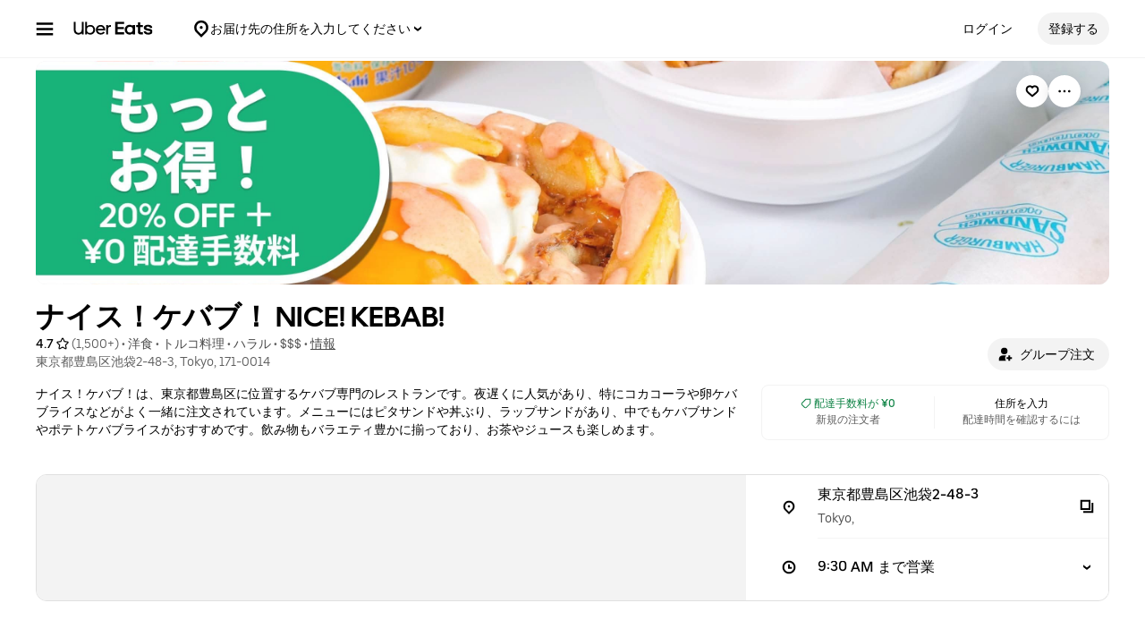

--- FILE ---
content_type: text/html; charset=utf-8
request_url: https://www.google.com/recaptcha/api2/anchor?ar=1&k=6LcP8akUAAAAAMkn2Bo434JdPoTEQpSk2lHODhi0&co=aHR0cHM6Ly93d3cudWJlcmVhdHMuY29tOjQ0Mw..&hl=en&v=PoyoqOPhxBO7pBk68S4YbpHZ&size=invisible&anchor-ms=20000&execute-ms=30000&cb=9jjv14dn9353
body_size: 48643
content:
<!DOCTYPE HTML><html dir="ltr" lang="en"><head><meta http-equiv="Content-Type" content="text/html; charset=UTF-8">
<meta http-equiv="X-UA-Compatible" content="IE=edge">
<title>reCAPTCHA</title>
<style type="text/css">
/* cyrillic-ext */
@font-face {
  font-family: 'Roboto';
  font-style: normal;
  font-weight: 400;
  font-stretch: 100%;
  src: url(//fonts.gstatic.com/s/roboto/v48/KFO7CnqEu92Fr1ME7kSn66aGLdTylUAMa3GUBHMdazTgWw.woff2) format('woff2');
  unicode-range: U+0460-052F, U+1C80-1C8A, U+20B4, U+2DE0-2DFF, U+A640-A69F, U+FE2E-FE2F;
}
/* cyrillic */
@font-face {
  font-family: 'Roboto';
  font-style: normal;
  font-weight: 400;
  font-stretch: 100%;
  src: url(//fonts.gstatic.com/s/roboto/v48/KFO7CnqEu92Fr1ME7kSn66aGLdTylUAMa3iUBHMdazTgWw.woff2) format('woff2');
  unicode-range: U+0301, U+0400-045F, U+0490-0491, U+04B0-04B1, U+2116;
}
/* greek-ext */
@font-face {
  font-family: 'Roboto';
  font-style: normal;
  font-weight: 400;
  font-stretch: 100%;
  src: url(//fonts.gstatic.com/s/roboto/v48/KFO7CnqEu92Fr1ME7kSn66aGLdTylUAMa3CUBHMdazTgWw.woff2) format('woff2');
  unicode-range: U+1F00-1FFF;
}
/* greek */
@font-face {
  font-family: 'Roboto';
  font-style: normal;
  font-weight: 400;
  font-stretch: 100%;
  src: url(//fonts.gstatic.com/s/roboto/v48/KFO7CnqEu92Fr1ME7kSn66aGLdTylUAMa3-UBHMdazTgWw.woff2) format('woff2');
  unicode-range: U+0370-0377, U+037A-037F, U+0384-038A, U+038C, U+038E-03A1, U+03A3-03FF;
}
/* math */
@font-face {
  font-family: 'Roboto';
  font-style: normal;
  font-weight: 400;
  font-stretch: 100%;
  src: url(//fonts.gstatic.com/s/roboto/v48/KFO7CnqEu92Fr1ME7kSn66aGLdTylUAMawCUBHMdazTgWw.woff2) format('woff2');
  unicode-range: U+0302-0303, U+0305, U+0307-0308, U+0310, U+0312, U+0315, U+031A, U+0326-0327, U+032C, U+032F-0330, U+0332-0333, U+0338, U+033A, U+0346, U+034D, U+0391-03A1, U+03A3-03A9, U+03B1-03C9, U+03D1, U+03D5-03D6, U+03F0-03F1, U+03F4-03F5, U+2016-2017, U+2034-2038, U+203C, U+2040, U+2043, U+2047, U+2050, U+2057, U+205F, U+2070-2071, U+2074-208E, U+2090-209C, U+20D0-20DC, U+20E1, U+20E5-20EF, U+2100-2112, U+2114-2115, U+2117-2121, U+2123-214F, U+2190, U+2192, U+2194-21AE, U+21B0-21E5, U+21F1-21F2, U+21F4-2211, U+2213-2214, U+2216-22FF, U+2308-230B, U+2310, U+2319, U+231C-2321, U+2336-237A, U+237C, U+2395, U+239B-23B7, U+23D0, U+23DC-23E1, U+2474-2475, U+25AF, U+25B3, U+25B7, U+25BD, U+25C1, U+25CA, U+25CC, U+25FB, U+266D-266F, U+27C0-27FF, U+2900-2AFF, U+2B0E-2B11, U+2B30-2B4C, U+2BFE, U+3030, U+FF5B, U+FF5D, U+1D400-1D7FF, U+1EE00-1EEFF;
}
/* symbols */
@font-face {
  font-family: 'Roboto';
  font-style: normal;
  font-weight: 400;
  font-stretch: 100%;
  src: url(//fonts.gstatic.com/s/roboto/v48/KFO7CnqEu92Fr1ME7kSn66aGLdTylUAMaxKUBHMdazTgWw.woff2) format('woff2');
  unicode-range: U+0001-000C, U+000E-001F, U+007F-009F, U+20DD-20E0, U+20E2-20E4, U+2150-218F, U+2190, U+2192, U+2194-2199, U+21AF, U+21E6-21F0, U+21F3, U+2218-2219, U+2299, U+22C4-22C6, U+2300-243F, U+2440-244A, U+2460-24FF, U+25A0-27BF, U+2800-28FF, U+2921-2922, U+2981, U+29BF, U+29EB, U+2B00-2BFF, U+4DC0-4DFF, U+FFF9-FFFB, U+10140-1018E, U+10190-1019C, U+101A0, U+101D0-101FD, U+102E0-102FB, U+10E60-10E7E, U+1D2C0-1D2D3, U+1D2E0-1D37F, U+1F000-1F0FF, U+1F100-1F1AD, U+1F1E6-1F1FF, U+1F30D-1F30F, U+1F315, U+1F31C, U+1F31E, U+1F320-1F32C, U+1F336, U+1F378, U+1F37D, U+1F382, U+1F393-1F39F, U+1F3A7-1F3A8, U+1F3AC-1F3AF, U+1F3C2, U+1F3C4-1F3C6, U+1F3CA-1F3CE, U+1F3D4-1F3E0, U+1F3ED, U+1F3F1-1F3F3, U+1F3F5-1F3F7, U+1F408, U+1F415, U+1F41F, U+1F426, U+1F43F, U+1F441-1F442, U+1F444, U+1F446-1F449, U+1F44C-1F44E, U+1F453, U+1F46A, U+1F47D, U+1F4A3, U+1F4B0, U+1F4B3, U+1F4B9, U+1F4BB, U+1F4BF, U+1F4C8-1F4CB, U+1F4D6, U+1F4DA, U+1F4DF, U+1F4E3-1F4E6, U+1F4EA-1F4ED, U+1F4F7, U+1F4F9-1F4FB, U+1F4FD-1F4FE, U+1F503, U+1F507-1F50B, U+1F50D, U+1F512-1F513, U+1F53E-1F54A, U+1F54F-1F5FA, U+1F610, U+1F650-1F67F, U+1F687, U+1F68D, U+1F691, U+1F694, U+1F698, U+1F6AD, U+1F6B2, U+1F6B9-1F6BA, U+1F6BC, U+1F6C6-1F6CF, U+1F6D3-1F6D7, U+1F6E0-1F6EA, U+1F6F0-1F6F3, U+1F6F7-1F6FC, U+1F700-1F7FF, U+1F800-1F80B, U+1F810-1F847, U+1F850-1F859, U+1F860-1F887, U+1F890-1F8AD, U+1F8B0-1F8BB, U+1F8C0-1F8C1, U+1F900-1F90B, U+1F93B, U+1F946, U+1F984, U+1F996, U+1F9E9, U+1FA00-1FA6F, U+1FA70-1FA7C, U+1FA80-1FA89, U+1FA8F-1FAC6, U+1FACE-1FADC, U+1FADF-1FAE9, U+1FAF0-1FAF8, U+1FB00-1FBFF;
}
/* vietnamese */
@font-face {
  font-family: 'Roboto';
  font-style: normal;
  font-weight: 400;
  font-stretch: 100%;
  src: url(//fonts.gstatic.com/s/roboto/v48/KFO7CnqEu92Fr1ME7kSn66aGLdTylUAMa3OUBHMdazTgWw.woff2) format('woff2');
  unicode-range: U+0102-0103, U+0110-0111, U+0128-0129, U+0168-0169, U+01A0-01A1, U+01AF-01B0, U+0300-0301, U+0303-0304, U+0308-0309, U+0323, U+0329, U+1EA0-1EF9, U+20AB;
}
/* latin-ext */
@font-face {
  font-family: 'Roboto';
  font-style: normal;
  font-weight: 400;
  font-stretch: 100%;
  src: url(//fonts.gstatic.com/s/roboto/v48/KFO7CnqEu92Fr1ME7kSn66aGLdTylUAMa3KUBHMdazTgWw.woff2) format('woff2');
  unicode-range: U+0100-02BA, U+02BD-02C5, U+02C7-02CC, U+02CE-02D7, U+02DD-02FF, U+0304, U+0308, U+0329, U+1D00-1DBF, U+1E00-1E9F, U+1EF2-1EFF, U+2020, U+20A0-20AB, U+20AD-20C0, U+2113, U+2C60-2C7F, U+A720-A7FF;
}
/* latin */
@font-face {
  font-family: 'Roboto';
  font-style: normal;
  font-weight: 400;
  font-stretch: 100%;
  src: url(//fonts.gstatic.com/s/roboto/v48/KFO7CnqEu92Fr1ME7kSn66aGLdTylUAMa3yUBHMdazQ.woff2) format('woff2');
  unicode-range: U+0000-00FF, U+0131, U+0152-0153, U+02BB-02BC, U+02C6, U+02DA, U+02DC, U+0304, U+0308, U+0329, U+2000-206F, U+20AC, U+2122, U+2191, U+2193, U+2212, U+2215, U+FEFF, U+FFFD;
}
/* cyrillic-ext */
@font-face {
  font-family: 'Roboto';
  font-style: normal;
  font-weight: 500;
  font-stretch: 100%;
  src: url(//fonts.gstatic.com/s/roboto/v48/KFO7CnqEu92Fr1ME7kSn66aGLdTylUAMa3GUBHMdazTgWw.woff2) format('woff2');
  unicode-range: U+0460-052F, U+1C80-1C8A, U+20B4, U+2DE0-2DFF, U+A640-A69F, U+FE2E-FE2F;
}
/* cyrillic */
@font-face {
  font-family: 'Roboto';
  font-style: normal;
  font-weight: 500;
  font-stretch: 100%;
  src: url(//fonts.gstatic.com/s/roboto/v48/KFO7CnqEu92Fr1ME7kSn66aGLdTylUAMa3iUBHMdazTgWw.woff2) format('woff2');
  unicode-range: U+0301, U+0400-045F, U+0490-0491, U+04B0-04B1, U+2116;
}
/* greek-ext */
@font-face {
  font-family: 'Roboto';
  font-style: normal;
  font-weight: 500;
  font-stretch: 100%;
  src: url(//fonts.gstatic.com/s/roboto/v48/KFO7CnqEu92Fr1ME7kSn66aGLdTylUAMa3CUBHMdazTgWw.woff2) format('woff2');
  unicode-range: U+1F00-1FFF;
}
/* greek */
@font-face {
  font-family: 'Roboto';
  font-style: normal;
  font-weight: 500;
  font-stretch: 100%;
  src: url(//fonts.gstatic.com/s/roboto/v48/KFO7CnqEu92Fr1ME7kSn66aGLdTylUAMa3-UBHMdazTgWw.woff2) format('woff2');
  unicode-range: U+0370-0377, U+037A-037F, U+0384-038A, U+038C, U+038E-03A1, U+03A3-03FF;
}
/* math */
@font-face {
  font-family: 'Roboto';
  font-style: normal;
  font-weight: 500;
  font-stretch: 100%;
  src: url(//fonts.gstatic.com/s/roboto/v48/KFO7CnqEu92Fr1ME7kSn66aGLdTylUAMawCUBHMdazTgWw.woff2) format('woff2');
  unicode-range: U+0302-0303, U+0305, U+0307-0308, U+0310, U+0312, U+0315, U+031A, U+0326-0327, U+032C, U+032F-0330, U+0332-0333, U+0338, U+033A, U+0346, U+034D, U+0391-03A1, U+03A3-03A9, U+03B1-03C9, U+03D1, U+03D5-03D6, U+03F0-03F1, U+03F4-03F5, U+2016-2017, U+2034-2038, U+203C, U+2040, U+2043, U+2047, U+2050, U+2057, U+205F, U+2070-2071, U+2074-208E, U+2090-209C, U+20D0-20DC, U+20E1, U+20E5-20EF, U+2100-2112, U+2114-2115, U+2117-2121, U+2123-214F, U+2190, U+2192, U+2194-21AE, U+21B0-21E5, U+21F1-21F2, U+21F4-2211, U+2213-2214, U+2216-22FF, U+2308-230B, U+2310, U+2319, U+231C-2321, U+2336-237A, U+237C, U+2395, U+239B-23B7, U+23D0, U+23DC-23E1, U+2474-2475, U+25AF, U+25B3, U+25B7, U+25BD, U+25C1, U+25CA, U+25CC, U+25FB, U+266D-266F, U+27C0-27FF, U+2900-2AFF, U+2B0E-2B11, U+2B30-2B4C, U+2BFE, U+3030, U+FF5B, U+FF5D, U+1D400-1D7FF, U+1EE00-1EEFF;
}
/* symbols */
@font-face {
  font-family: 'Roboto';
  font-style: normal;
  font-weight: 500;
  font-stretch: 100%;
  src: url(//fonts.gstatic.com/s/roboto/v48/KFO7CnqEu92Fr1ME7kSn66aGLdTylUAMaxKUBHMdazTgWw.woff2) format('woff2');
  unicode-range: U+0001-000C, U+000E-001F, U+007F-009F, U+20DD-20E0, U+20E2-20E4, U+2150-218F, U+2190, U+2192, U+2194-2199, U+21AF, U+21E6-21F0, U+21F3, U+2218-2219, U+2299, U+22C4-22C6, U+2300-243F, U+2440-244A, U+2460-24FF, U+25A0-27BF, U+2800-28FF, U+2921-2922, U+2981, U+29BF, U+29EB, U+2B00-2BFF, U+4DC0-4DFF, U+FFF9-FFFB, U+10140-1018E, U+10190-1019C, U+101A0, U+101D0-101FD, U+102E0-102FB, U+10E60-10E7E, U+1D2C0-1D2D3, U+1D2E0-1D37F, U+1F000-1F0FF, U+1F100-1F1AD, U+1F1E6-1F1FF, U+1F30D-1F30F, U+1F315, U+1F31C, U+1F31E, U+1F320-1F32C, U+1F336, U+1F378, U+1F37D, U+1F382, U+1F393-1F39F, U+1F3A7-1F3A8, U+1F3AC-1F3AF, U+1F3C2, U+1F3C4-1F3C6, U+1F3CA-1F3CE, U+1F3D4-1F3E0, U+1F3ED, U+1F3F1-1F3F3, U+1F3F5-1F3F7, U+1F408, U+1F415, U+1F41F, U+1F426, U+1F43F, U+1F441-1F442, U+1F444, U+1F446-1F449, U+1F44C-1F44E, U+1F453, U+1F46A, U+1F47D, U+1F4A3, U+1F4B0, U+1F4B3, U+1F4B9, U+1F4BB, U+1F4BF, U+1F4C8-1F4CB, U+1F4D6, U+1F4DA, U+1F4DF, U+1F4E3-1F4E6, U+1F4EA-1F4ED, U+1F4F7, U+1F4F9-1F4FB, U+1F4FD-1F4FE, U+1F503, U+1F507-1F50B, U+1F50D, U+1F512-1F513, U+1F53E-1F54A, U+1F54F-1F5FA, U+1F610, U+1F650-1F67F, U+1F687, U+1F68D, U+1F691, U+1F694, U+1F698, U+1F6AD, U+1F6B2, U+1F6B9-1F6BA, U+1F6BC, U+1F6C6-1F6CF, U+1F6D3-1F6D7, U+1F6E0-1F6EA, U+1F6F0-1F6F3, U+1F6F7-1F6FC, U+1F700-1F7FF, U+1F800-1F80B, U+1F810-1F847, U+1F850-1F859, U+1F860-1F887, U+1F890-1F8AD, U+1F8B0-1F8BB, U+1F8C0-1F8C1, U+1F900-1F90B, U+1F93B, U+1F946, U+1F984, U+1F996, U+1F9E9, U+1FA00-1FA6F, U+1FA70-1FA7C, U+1FA80-1FA89, U+1FA8F-1FAC6, U+1FACE-1FADC, U+1FADF-1FAE9, U+1FAF0-1FAF8, U+1FB00-1FBFF;
}
/* vietnamese */
@font-face {
  font-family: 'Roboto';
  font-style: normal;
  font-weight: 500;
  font-stretch: 100%;
  src: url(//fonts.gstatic.com/s/roboto/v48/KFO7CnqEu92Fr1ME7kSn66aGLdTylUAMa3OUBHMdazTgWw.woff2) format('woff2');
  unicode-range: U+0102-0103, U+0110-0111, U+0128-0129, U+0168-0169, U+01A0-01A1, U+01AF-01B0, U+0300-0301, U+0303-0304, U+0308-0309, U+0323, U+0329, U+1EA0-1EF9, U+20AB;
}
/* latin-ext */
@font-face {
  font-family: 'Roboto';
  font-style: normal;
  font-weight: 500;
  font-stretch: 100%;
  src: url(//fonts.gstatic.com/s/roboto/v48/KFO7CnqEu92Fr1ME7kSn66aGLdTylUAMa3KUBHMdazTgWw.woff2) format('woff2');
  unicode-range: U+0100-02BA, U+02BD-02C5, U+02C7-02CC, U+02CE-02D7, U+02DD-02FF, U+0304, U+0308, U+0329, U+1D00-1DBF, U+1E00-1E9F, U+1EF2-1EFF, U+2020, U+20A0-20AB, U+20AD-20C0, U+2113, U+2C60-2C7F, U+A720-A7FF;
}
/* latin */
@font-face {
  font-family: 'Roboto';
  font-style: normal;
  font-weight: 500;
  font-stretch: 100%;
  src: url(//fonts.gstatic.com/s/roboto/v48/KFO7CnqEu92Fr1ME7kSn66aGLdTylUAMa3yUBHMdazQ.woff2) format('woff2');
  unicode-range: U+0000-00FF, U+0131, U+0152-0153, U+02BB-02BC, U+02C6, U+02DA, U+02DC, U+0304, U+0308, U+0329, U+2000-206F, U+20AC, U+2122, U+2191, U+2193, U+2212, U+2215, U+FEFF, U+FFFD;
}
/* cyrillic-ext */
@font-face {
  font-family: 'Roboto';
  font-style: normal;
  font-weight: 900;
  font-stretch: 100%;
  src: url(//fonts.gstatic.com/s/roboto/v48/KFO7CnqEu92Fr1ME7kSn66aGLdTylUAMa3GUBHMdazTgWw.woff2) format('woff2');
  unicode-range: U+0460-052F, U+1C80-1C8A, U+20B4, U+2DE0-2DFF, U+A640-A69F, U+FE2E-FE2F;
}
/* cyrillic */
@font-face {
  font-family: 'Roboto';
  font-style: normal;
  font-weight: 900;
  font-stretch: 100%;
  src: url(//fonts.gstatic.com/s/roboto/v48/KFO7CnqEu92Fr1ME7kSn66aGLdTylUAMa3iUBHMdazTgWw.woff2) format('woff2');
  unicode-range: U+0301, U+0400-045F, U+0490-0491, U+04B0-04B1, U+2116;
}
/* greek-ext */
@font-face {
  font-family: 'Roboto';
  font-style: normal;
  font-weight: 900;
  font-stretch: 100%;
  src: url(//fonts.gstatic.com/s/roboto/v48/KFO7CnqEu92Fr1ME7kSn66aGLdTylUAMa3CUBHMdazTgWw.woff2) format('woff2');
  unicode-range: U+1F00-1FFF;
}
/* greek */
@font-face {
  font-family: 'Roboto';
  font-style: normal;
  font-weight: 900;
  font-stretch: 100%;
  src: url(//fonts.gstatic.com/s/roboto/v48/KFO7CnqEu92Fr1ME7kSn66aGLdTylUAMa3-UBHMdazTgWw.woff2) format('woff2');
  unicode-range: U+0370-0377, U+037A-037F, U+0384-038A, U+038C, U+038E-03A1, U+03A3-03FF;
}
/* math */
@font-face {
  font-family: 'Roboto';
  font-style: normal;
  font-weight: 900;
  font-stretch: 100%;
  src: url(//fonts.gstatic.com/s/roboto/v48/KFO7CnqEu92Fr1ME7kSn66aGLdTylUAMawCUBHMdazTgWw.woff2) format('woff2');
  unicode-range: U+0302-0303, U+0305, U+0307-0308, U+0310, U+0312, U+0315, U+031A, U+0326-0327, U+032C, U+032F-0330, U+0332-0333, U+0338, U+033A, U+0346, U+034D, U+0391-03A1, U+03A3-03A9, U+03B1-03C9, U+03D1, U+03D5-03D6, U+03F0-03F1, U+03F4-03F5, U+2016-2017, U+2034-2038, U+203C, U+2040, U+2043, U+2047, U+2050, U+2057, U+205F, U+2070-2071, U+2074-208E, U+2090-209C, U+20D0-20DC, U+20E1, U+20E5-20EF, U+2100-2112, U+2114-2115, U+2117-2121, U+2123-214F, U+2190, U+2192, U+2194-21AE, U+21B0-21E5, U+21F1-21F2, U+21F4-2211, U+2213-2214, U+2216-22FF, U+2308-230B, U+2310, U+2319, U+231C-2321, U+2336-237A, U+237C, U+2395, U+239B-23B7, U+23D0, U+23DC-23E1, U+2474-2475, U+25AF, U+25B3, U+25B7, U+25BD, U+25C1, U+25CA, U+25CC, U+25FB, U+266D-266F, U+27C0-27FF, U+2900-2AFF, U+2B0E-2B11, U+2B30-2B4C, U+2BFE, U+3030, U+FF5B, U+FF5D, U+1D400-1D7FF, U+1EE00-1EEFF;
}
/* symbols */
@font-face {
  font-family: 'Roboto';
  font-style: normal;
  font-weight: 900;
  font-stretch: 100%;
  src: url(//fonts.gstatic.com/s/roboto/v48/KFO7CnqEu92Fr1ME7kSn66aGLdTylUAMaxKUBHMdazTgWw.woff2) format('woff2');
  unicode-range: U+0001-000C, U+000E-001F, U+007F-009F, U+20DD-20E0, U+20E2-20E4, U+2150-218F, U+2190, U+2192, U+2194-2199, U+21AF, U+21E6-21F0, U+21F3, U+2218-2219, U+2299, U+22C4-22C6, U+2300-243F, U+2440-244A, U+2460-24FF, U+25A0-27BF, U+2800-28FF, U+2921-2922, U+2981, U+29BF, U+29EB, U+2B00-2BFF, U+4DC0-4DFF, U+FFF9-FFFB, U+10140-1018E, U+10190-1019C, U+101A0, U+101D0-101FD, U+102E0-102FB, U+10E60-10E7E, U+1D2C0-1D2D3, U+1D2E0-1D37F, U+1F000-1F0FF, U+1F100-1F1AD, U+1F1E6-1F1FF, U+1F30D-1F30F, U+1F315, U+1F31C, U+1F31E, U+1F320-1F32C, U+1F336, U+1F378, U+1F37D, U+1F382, U+1F393-1F39F, U+1F3A7-1F3A8, U+1F3AC-1F3AF, U+1F3C2, U+1F3C4-1F3C6, U+1F3CA-1F3CE, U+1F3D4-1F3E0, U+1F3ED, U+1F3F1-1F3F3, U+1F3F5-1F3F7, U+1F408, U+1F415, U+1F41F, U+1F426, U+1F43F, U+1F441-1F442, U+1F444, U+1F446-1F449, U+1F44C-1F44E, U+1F453, U+1F46A, U+1F47D, U+1F4A3, U+1F4B0, U+1F4B3, U+1F4B9, U+1F4BB, U+1F4BF, U+1F4C8-1F4CB, U+1F4D6, U+1F4DA, U+1F4DF, U+1F4E3-1F4E6, U+1F4EA-1F4ED, U+1F4F7, U+1F4F9-1F4FB, U+1F4FD-1F4FE, U+1F503, U+1F507-1F50B, U+1F50D, U+1F512-1F513, U+1F53E-1F54A, U+1F54F-1F5FA, U+1F610, U+1F650-1F67F, U+1F687, U+1F68D, U+1F691, U+1F694, U+1F698, U+1F6AD, U+1F6B2, U+1F6B9-1F6BA, U+1F6BC, U+1F6C6-1F6CF, U+1F6D3-1F6D7, U+1F6E0-1F6EA, U+1F6F0-1F6F3, U+1F6F7-1F6FC, U+1F700-1F7FF, U+1F800-1F80B, U+1F810-1F847, U+1F850-1F859, U+1F860-1F887, U+1F890-1F8AD, U+1F8B0-1F8BB, U+1F8C0-1F8C1, U+1F900-1F90B, U+1F93B, U+1F946, U+1F984, U+1F996, U+1F9E9, U+1FA00-1FA6F, U+1FA70-1FA7C, U+1FA80-1FA89, U+1FA8F-1FAC6, U+1FACE-1FADC, U+1FADF-1FAE9, U+1FAF0-1FAF8, U+1FB00-1FBFF;
}
/* vietnamese */
@font-face {
  font-family: 'Roboto';
  font-style: normal;
  font-weight: 900;
  font-stretch: 100%;
  src: url(//fonts.gstatic.com/s/roboto/v48/KFO7CnqEu92Fr1ME7kSn66aGLdTylUAMa3OUBHMdazTgWw.woff2) format('woff2');
  unicode-range: U+0102-0103, U+0110-0111, U+0128-0129, U+0168-0169, U+01A0-01A1, U+01AF-01B0, U+0300-0301, U+0303-0304, U+0308-0309, U+0323, U+0329, U+1EA0-1EF9, U+20AB;
}
/* latin-ext */
@font-face {
  font-family: 'Roboto';
  font-style: normal;
  font-weight: 900;
  font-stretch: 100%;
  src: url(//fonts.gstatic.com/s/roboto/v48/KFO7CnqEu92Fr1ME7kSn66aGLdTylUAMa3KUBHMdazTgWw.woff2) format('woff2');
  unicode-range: U+0100-02BA, U+02BD-02C5, U+02C7-02CC, U+02CE-02D7, U+02DD-02FF, U+0304, U+0308, U+0329, U+1D00-1DBF, U+1E00-1E9F, U+1EF2-1EFF, U+2020, U+20A0-20AB, U+20AD-20C0, U+2113, U+2C60-2C7F, U+A720-A7FF;
}
/* latin */
@font-face {
  font-family: 'Roboto';
  font-style: normal;
  font-weight: 900;
  font-stretch: 100%;
  src: url(//fonts.gstatic.com/s/roboto/v48/KFO7CnqEu92Fr1ME7kSn66aGLdTylUAMa3yUBHMdazQ.woff2) format('woff2');
  unicode-range: U+0000-00FF, U+0131, U+0152-0153, U+02BB-02BC, U+02C6, U+02DA, U+02DC, U+0304, U+0308, U+0329, U+2000-206F, U+20AC, U+2122, U+2191, U+2193, U+2212, U+2215, U+FEFF, U+FFFD;
}

</style>
<link rel="stylesheet" type="text/css" href="https://www.gstatic.com/recaptcha/releases/PoyoqOPhxBO7pBk68S4YbpHZ/styles__ltr.css">
<script nonce="kKkpR_hVwpEXmnuVr5rIKQ" type="text/javascript">window['__recaptcha_api'] = 'https://www.google.com/recaptcha/api2/';</script>
<script type="text/javascript" src="https://www.gstatic.com/recaptcha/releases/PoyoqOPhxBO7pBk68S4YbpHZ/recaptcha__en.js" nonce="kKkpR_hVwpEXmnuVr5rIKQ">
      
    </script></head>
<body><div id="rc-anchor-alert" class="rc-anchor-alert"></div>
<input type="hidden" id="recaptcha-token" value="[base64]">
<script type="text/javascript" nonce="kKkpR_hVwpEXmnuVr5rIKQ">
      recaptcha.anchor.Main.init("[\x22ainput\x22,[\x22bgdata\x22,\x22\x22,\[base64]/[base64]/[base64]/[base64]/[base64]/[base64]/KGcoTywyNTMsTy5PKSxVRyhPLEMpKTpnKE8sMjUzLEMpLE8pKSxsKSksTykpfSxieT1mdW5jdGlvbihDLE8sdSxsKXtmb3IobD0odT1SKEMpLDApO08+MDtPLS0pbD1sPDw4fFooQyk7ZyhDLHUsbCl9LFVHPWZ1bmN0aW9uKEMsTyl7Qy5pLmxlbmd0aD4xMDQ/[base64]/[base64]/[base64]/[base64]/[base64]/[base64]/[base64]\\u003d\x22,\[base64]\x22,\x22MnDCnMKbw4Fqwq5pw5LCrsKGKklbJsOYJcK5DXvDny3DicK0wqA+wpFrwqHCq1QqUWXCscKkwqjDksKgw6vCjCQsFH86w5Unw5TCvV1/M23CsXfDhsOcw5rDngPCpMO2B1PCgsK9SzHDo8Onw4cnQsOPw77CrV3DocOxCcK0ZMOZwpDDpVfCncKEesONw7zDphlPw4BvYsOEwpvDrm4/[base64]/XErDl8OnZWBEwpJIwokeBcKDw5jDjsO/GcO8w74SRsO4wqLCvWrDljp/NXZGN8O8w7kVw4J5XWkOw7PDgXPCjsO2FcORRzPCssKSw48Ow7MrZsOAIHLDlVLCvsOowpFcesKNZXcow5/[base64]/w6NKdQ/CmDjCrcO+w49Vw7nCgF3ChcOVwr3CkTxVb8KowpR3w5I+w65kUk3DpXtSWSXCusOhwrXCuGlkwpwcw5oZwoHCoMO3RcK9InPDo8OOw6zDn8OKD8KeZz/[base64]/dcK0wrzCqVLComxbwpLDtMOew4XDsFzDr8OXwoHCrcOWGcKkNsK9VcKfwpnDrcO9B8KHw5LDncKJwr8MfzXDlVDDv0dFw7BIEsOgwohBAcKzw4E4aMK0NsOEwqsqw4xcVDHChMK6fDzDnQHCvy/CkcKFM8Oawpgawo3DrD5oYTQFw4F5wpsWcMO1cGzDlTZJV0jDgsKRwqpuYsKQasOowrxfZcO0w59DOVlEwr/[base64]/w5bDsBksw6PDtRJhUsKaQ8Oiw4nCpFl0wprDtxk6KGTCiSEmw58DwrHDgitBwqcbOC3Cj8K4wqDClHDDlsOnwpInUcKbTMK7b1cLwqXDpCHCgcK0UDJqZT8TSjrCgkIAY1U9w5EPTDgWI8OXwoABwrTDg8KOw77DosODMAc0wonChcOpEkIkworDnEMPVMKJW3I/[base64]/Co8Oqwp4hwqzDgHRKwrnCv8OmScKvwrEPwrDDkzDDusOqEHhfFMOaw4YQTDUPw64dOlVCNcOeHsOlw7PDtsOHLDoXEzkTJMK4w75swoVMDx/CkCY7w4HDmk4Ew4gIw4bCoG4if0PCvsOWw6pUEcOdwrzDq1rDocOVwpfDjsOfaMO2w4vCrGoPwpBvdMKIw47DhsOlHXkvw6nDlFXCiMObIz/[base64]/CkBrCiQjCqcOJUMOLZsKIwoQTwq0SCcOWwqEJAcKcwqEpw5/DiiXDoWhZYx/DuAhoHMOFwp7DvsOhGWHCiFhwwrQTw4srwrDCnQkEdFXDvsO1wqAowpLDlMKLw5FBZ3Btw5PDscOxwobCrMKcwqIPG8KPwpPDiMOwEcOVeMKdOwtpfsOcw7TClloYwrfDtwUow7dswpHDiCVJMMK0W8K1acOxSMOtw54tB8OUKAXDkcOIacOgw49dLVjCksK7wr/DpBbDrncqf3RwOnMFwrnDmmrDizvDn8O7c0rDrQjDmmHCmjHDlsKNwqMjw7kfeEoDw7TCk383wpnCtsO3wpPChnkiw7DCqnkEQQUMwrtbGsKYw6jCgTbDvwHDhMK+w4s+wqAzB8Odw7zDqzkaw4gELHEuw44ZBSNhT2tMw4RzeMKdTcK3KWkjZsKBUB/Cs3/CgQ3DlcOrwqvCssO9wolgwpg2TsO0SsOSMCsgwr8IwqRMJDXDrcOkCQJ+wpPDoGzCsSrCvEjCsQrDmsOMw790wqF/[base64]/CtcOiwrTCusKyJ3zCisKFwqc7w4zCusK0worDjQRoam8Gw6QRw6ooJVDCghA2w7vCj8OMETMnMsKYwrzCjCE1wrkhfMOrwogUYl/Cmk7DrMOOYcKjUUQoFcKSwq43wp/CpjtxLFwxAmRPwq3Dpkkawp83wptvZETDrMO7wpvCswo0YMKyHcKHwo8xB1Nrwpw1I8KtVcKzT3ZuJT/Dn8O0wr/Dk8KHIMOxwrTCgXU7wpHCu8ONZsKnwpFqwpzDmiMCwrvCk8O3SsOePsK3wrTCrMKjNsOow7Rtw6DDq8KHQx00wp7Cp2lJw6h+KTdFwq7DrTvCmWXDo8OXSDnCmMOab05qeD43wq8GCDsaR8OxenFJN3waM1RKPMOdY8OtIMOfKMOvwoUlEMOpKcOpbm/Dv8KCJS7CiRnDusO8T8OPemNsbcKoMAbClsKASsOnw4BpQsOJcUrCnHswA8K4wovDvnvDt8KJJAwCITnChh9Rw75bU8Knw63Dmhldwpo8wpvDnRjDsHTCvF3DjsKkwrVPEcKJNcKRw4JqwrDDjxXDqsKSw6jCscOyKsKAesOuZDIRwp7CiTnCpj/[base64]/[base64]/Ds0p6wpjCtMOldB/CuWvDrsKWYcObTUfDosOrMzxZRkVHWG5ewqvChFzChj1/[base64]/CscOLe8OUw4YtJcKvw4FdVjPDqMO1L8OhYcOPcRfCu0PChQHDs0/[base64]/CjnbDgMK6w5rDiSfDqMOEwpjDi8KPZcOdDnLCoMOKCMKeAAAXQW1wVVvCkmdaw5/CvHfDkVjCn8OuK8OQT1AfOWjCjMKUwo4JWD/ClMOnw7DDmcKbw4F8F8OuwowVb8O7O8KBaMKww5zCqMKAPVXDrWB8OAs7wp0RNsOGdDUCWsKdwoHDkMOLwoJ4ZcOww7fDi3Y/wovDvsKmwrnDt8Kkw6pswrjCmQnDpT3CiMOJwo3CosOLw4rCtMOPwobDiMODb2ZSQcOLw5kbwqsGYzTCl2TCo8OHwo/CgsOHb8K5wo3CrMOxPWATFgE2WsKQZ8Ogw6LCnmnDjg5QwpjCocKJwoPDnS7DiwLDmDDCpifCqX4RwqMkwqkJw7hrwrDDoQQpw45uw7XCosOyLcKPw5EKcMK2w43DlmbCmlBySFdLOsOhYlHCrcKLw5N3dzTCksKAAcObDj1SwoN6UVU6ZhgXwrcgFFk/[base64]/[base64]/wrEywpLDo8KEwq4jDh9PRUg0w51FXcOYw7IZWMK2QhJxwp/[base64]/CoyLCviLCsR3Dh8OrUcKmw7xgwpQBw7cBEsKuwqrCvw8RYsOFdlXDjE7Dr8OFcBjDnz9qY3tGGMKnLR8Fwqonwq7DgilLw4/DoMKvw5rCriknFMKIwrLDjcKCwpVow7tYHnNtT2TCglzDmiTDpGHDrsKFH8K4wrHDuC3CoHwMw7U2D8KeaknCqMKkw4XClMOLCMK7RBJewpl7wo4OwrhowpIvYsOdAg8yHQhXXsOcLl7Dl8Kww6l+wofDrhJKw4oywrsjw4dUEk4ZOF0VDcOqWi/ChHfCocOuBW1twovDuMO/w6k5wqnDlGkvEBQRw4vCicKCCMOUFsKTw45JHU/[base64]/CiRp6w40ZOV5ewqtyU8OsRTV+w4DDriTDpMKqw75mwpDCs8OZwr/[base64]/HsKDbGDCnRbDicK4wq05bsKoSsOLwqtZwpVgw4bDnDNVw7w2wrB7Y8OEMx8Bw6PCi8KPDi3Dl8K5w7p7wrJewq40XX3CjlnDjXPDgwUDISdmS8KhBMKUw6xIDzHDkMOpwrDCrsKUM3HDjzXCj8OhEcORNyvCicKkw4VWw6c/wrPChGsSwoTCthLCpcKqwqdtAwBaw7ctwp7Dj8OkVAPDvw/Cn8KKacO/cWp1wqnDoiTCsC0CQ8Ohw5xRWMOUXEgiwqEsZcO4UsOse8OHJ2cWwqEUwoDDm8O/w6vDg8OvwqNOwpXCssKaT8O/dMKVHXrCulfDjWLClys8worDj8O1wpEAwrHClsKfIMORw7ZNw47Ci8Kuw5nDn8KKwobDgnLClQzDuVpBJsK+UMOBaCV6wo90wqRbwq/[base64]/[base64]/Dk8Kow5MDDcKdw6HDn8OuVsOowooJcQ/CqFvDhxoww5HCrUBRVMKCGmXDkgJHw5h4esKnNsOwOcKQa0MCwrIFwrBww7R4w4Flw4LDvSAkcEUgPMK+w5BDNMOmwq7DmsOwDMOfw7/[base64]/DhsO+cMO9w6AHXcOoD3tWfRbDqMK9ScOKwpfCp8OQbSrDl3rDk3/CgmEuTcKWVMOxwrjDnMKowqlIwr4fbXpqa8KZwq0hSsOncyXDmMKeTkTCizEBajsCCX/Do8O4woIOVj/[base64]/[base64]/CuMOLUcKLw5Qjwo0yPsKbwrTCg8OswrEgLcKkw5xUwqvCp3rChMO/w6zCm8KBw7oRB8K4AcOOwrHDokrDncKpwqA+MigVc0bDqsKSTEAwLcKHWXDCvcOEwpbDjjMaw7jDul7ClH3CmjRILsK+wpTCs3dEwozCjCpKwo/CvH7Cn8KvImALwrXCnMKGwpfDtELCtMOHNsKUfgwrLyMaacKiwqDDgmFMQyHDmMO7wrTDicKASsKpw71ybRLDssO+PC48wpjDq8O7w5lXw5gDw5/CrMOiS1M7T8OIFsOBw7jClMOyZ8K5w6EuZsKSwq3DtgZmc8OXR8O4B8OcAsK/LAzDgcOrYXNCEjdtwrtvNB5lJsK8w4hjaA9nw4E5wrjCvjzDpBJQwoVOLATCpcKtwrw3McO0wpEPwpTDh3vChhgjCGLCjsK0NcO8Nk3DtEHDgmQ1w5bCo1swMcK/wpl4DjHDm8OywrbDlMOOw6rCrMORVcOGMMK5UcOgWcOxwrdfd8KdWS9Cwp/[base64]/w7/CmsOMwp3CmErDtBTDnsORQcKgQWxxw40aODYwL8Kiw75PP8OJw5DClcOIMFtlccKVwq/CoWJJwoTCkCvCkgAAw4hCOCQIw4PDmXdjL3jCvxgyw6zDrwjCgHoRw5xED8Oxw63Doh3CicKyw4cNwprChmNlwqpLcsOXcMKXRsKvRXvDnF18ClM4B8ObAzQRwqTCtWnDocKWw7nCncKiTzcNw5djw6FFfk0Kw7HDswvCrcKnAVPClzTCkWPCs8KcB2knSEU/wqvDgsOsPMOqwo/[base64]/DwAxwqHDsjAPTEUmCTrDmhfDux9kXj7Cs8O/[base64]/CgMO1w7fCl8Ktw4BMb8KLNMKuAMObwpfDtUJxwrp5wqXCrFcmEcKGNsKafC3CplkyEMKgwonDisOdKysWA0DCh0XCu13CiGQhF8O/R8O1X1/[base64]/w5DCh8KgTnHDh07Cm8OKw6HDlMKGwp4+CzfDlTE3K2PCqsOfCTjCuE7CjsKCwqjCtm5lVz1ow6TCs1rCmQsVLFtjw5HDlRdjTy1kE8OcdsOmLj7DvcKbbsOew6keRmQ4wrXCp8KHAMK6AC84JMOVw7DCvSjCuHMBwpjDs8OuwqvClMK0w67CnsKvwo0aw7/CpMOBf8KtwofCpjkgwqsmcXPCo8KQw4PDjsKKGcObPV7DosOfShvDtl/Dq8Kcw6Y9K8K1w63Dp3nDgsKtUAFaNMKUXMO2wqPDs8KTwrgWwqzDuWYGwobDhsOew6gVCcOxDsKqbEvDiMOVCMKyw7xYO0x6ScKpwoUbwp5kV8OBJcO5w6/[base64]/HcKbwoVew7I1agrDpcOCwpTDihZ+w7LDmG8Mw63DsG0nwofDiVx0w4FkLgHCrETDnsOAwp/CgsKewpZhw6XCncKPd2HDvsKHWMKSwrhCw6AEw63CkTcIwp9AwqTDlCtQw4jDjcOowqhjdz/[base64]/[base64]/ClsK1wp1mw6nDlsKHVxXDicOpVy1/w6zCm8Kew4Vhwoosw4/DqyhQwqvDpXdBw4rCvMONBcK/woEWVsKmwpUEw780w4HDg8O8w4hMOcOlw6vChcKmw5JqwrrCmsOjw5nDjnTCqzoTOTHDqWVCfR5EBcOtX8Oaw54ww4Ahw4TDrAQcwrkVwp7CmgvCoMKXw6bDpMOvF8OhwrhXwrA/OkhpQsOSw4oFwpXDsMOXwrfCrVvDsMOlTR8IVcOFJx1FQj84V0DDnTkMw6PClGkSXsKVKcOPwofCsVbCuWASw5Q0U8ODBC40wp4kHUTDusKMw4ktwrJoZHzDlyMNV8Krw6FiH8O/JRHCgsKqwp/CtxTCmcOnw4RLw7FKA8K7RcK/wpfDvsKzUkHChMOWw6XDlMOXaQXDtnHDkzhPwpsgwq7ChMOOamXDjynDs8OkdAnCgsOqw5d7KsOawot9w6cfRQ05dMONM2TCu8OuwrwOw5TCo8KRw6MGGB/DkkjCulJSw40mwogwOxsDw71bfjzDtVIRw4LDrMKiSwpwwq9/[base64]/DlRJgwo/[base64]/b8KKQmTCuDzDtsOvcnbDhHI/w5wQecOgEsK/Um4oQHDChnfClMOTQCfCnRzDjjtTEcKMwo8Ew5HCt8ONbHdqWVweGMOgw4jDh8OIwpjDsXFiw6BKTnPCicKQPn3Dh8KywpwXK8KmwonCsRhkc8KpA1/DqjHDhsK6dg0RwqtOfDLCqzsLwoTCtATCqGhgw7RCw53Dr38zKcOlYMK/woo1wqQawoM+wr3DuMKWw6zCsAHDgcK3ZijDqMKIP8KvdwnDgUwwwossCsKsw4PCgMOPw59rw5pWwrpTbT7DrEHDu1FQw5fCmMOTNsOkeV8YwqgMwoXCr8Kewo7CjMKJw5jCvcKNw5xtwo4nXQkLwrFxYcKWwpPCqitFHkkXVMOFwqrCmcO4GUPDqG/DgyBDQ8Klw4PDkMKAwpHCm2YqwpbDscOJTMO6wqhHBgPChcOuWgQawq7DpxPDomFQwoV9Wk1ASn/Dm2PCmMK6MAfDicKxwrFTb8KCwoLDi8O7w5DCosKzwrDCrUbCnljCvcOEaEPCp8OnYh3DmsO1wq3Cr0XDocKzBQXClsK5b8K8wqjCvQzCjCh/w6xHD2LCmcOjMcK6acO9fcODVMK5wqcXV1bChS/Dr8KlN8Kyw5jDmwrCkkEGw4vDj8OQwrzCpcO/[base64]/[base64]/[base64]/DgcOfwoPDssOtwpXDusKPwqI8PnzDu8K9W8OCw6/[base64]/wrlFWWAmB2seU0TCk8O3X3lew5zCqADCg2pgwowTwowxwojDu8OVwpUqw7DDh8KuwqDDuUzCmBbDgg1lw7lIPGvCpcOuw4jCs8Kfw5rCtsO8csKjLcOow4vCuEDCtcKuwpxowo7CnXx1w7vDl8K+TDgRw7/DuAbDpVzCksODwqnCmnw7wqxUwqTCp8O2PsOQQ8OKe3RdeX8BNsKAw48Vw6gPTHYYdsOUBU8GDw/DgwIgTsO4e019HsOxPyrCmH7CnGUWw4l8w7bCvMOtw7Fcwp/DhhUvBTdPwpDCv8OVw4zCqETDhzrDmsOxwqlDwrrCkQNLw7vCoCrDm8Kfw7HDvmkDwpwtw515w63DnFzDh3PDkVXCtsKWJQ/Di8KuwoLDtkNzwpMzfMKywpNSJ8K9WsOOwr/[base64]/CpMKjwqLCsMOfJjfDrxnCkMKqwpbDqitJwqvDnMK1NcK1aMOCwq/[base64]/DmmbCisO0wp3DoMKaw5IUwpTDkcOQw43CrwRwE8KbwqnDqMO/w6EVZ8ORw7/ClsObwqgNH8O6NA7Cgn0YwrzCk8OxPn3DjgNEw45aJ3laLjzCjMOrQiwLw6hpwoQ+MD5TQUQ0w5rDnsKvwr5xwrg4LXIheMKiPUthM8Kyw4LDkcKmQcOuYMO3w5fCvMKoJsOeOcKdw4MPwq0bwo7CmcKKw4U+wok4woDDmMKTDsKKRsKDeQ/DhMKPw7cZCkLCn8OVFXfDvRbDjXHCq1BLaRfCizzDmHV9I09ra8KGaMOjw6YpPi/CiyBdFcKeSDpWwoclw7TDuMKIAMK/wq7CjsKYw71aw4hiPcKAB2XDqMOeYcOjw5TDpzXCicO+w7kSHMOzUB7CgsO0ZEh6F8OKw47CiR/DmcOeHB0AwpXDqzXCs8OewonDtsOuJQnDj8Klwo/CknvDvnIKw6TDrcKHw7kyw7U+wqjCpsOnwpbDmVfCnsKxwq/DijZVwrR8w7MFw7rDqMKdYsKew5UMDMOBTMKofDPCgsK0woQUw6bClxfDnzogehLCiT0hwofDih4deHTCvQDCk8KQY8KZwr5JZADDnMO0aVYZwrPCqcOWw4DDp8K8XMOTw4JZchTDqsOxfi1hwqnCjFnDlsKfw5jCvT/[base64]/Cl8KyW2l+w59HF8OWIsOiRz0Ew55iN8Omw7HDhcK5fz7DlMKdVFMkw4MMdyJCfsO6wqLCpGxAK8Oew5jCksKBw6HDmlDCiMOdw7PDocO/WsOuwrHDnsOHOsKAwpbDs8OfwoAffcOgwrwLw4/DkDFHwqs7w4QVwpUaZgnCrxcNw782TMO/acONU8Kjw7BDOcOYA8Kbw5TCrMKaXcK9w6/Dqgk3b3rCo3/DpjDCtsK3wqcPwrcIwpcLA8KXwo8RwoRnORHCrsOmwrvDuMOQwonDiMOtwpPDq1LDmsK1w6taw5Ykw5PDtRHCti/CrHssd8OLwpdyw6LDq0vDuGDCoGAYDR3CjRnDtVtUwo8+fh3ChcOPw5zCr8O5wqdoX8OTCcOLfMOuQcK4w5Yaw4YcUsOTw4Rfw5rDkE0SJsOYccOlGcKwAxzCqMOvOCXCqsKPwq7Cvl7CglEkXsOIwrbDgSM6WBh0woDCm8OLwoQ6w6UYwrHCkhAsw5/DpcOawoMgPWnDqsKALRBzPljDg8K/w48ew4NQEsKWd0zCnwgWTMKjw6LDvWJXGR4gw4bClRl4wqQgwqDCoW3Dln1EPMOEehzCmcK3wpEKfwfDmiTCtCxowrfDv8OQVcOCw4dBw4jCr8KEPiUAN8OMw7LCtMKJY8O3SDrCk20UbsKMw6/CsyVNw54jwqMke2jCkMOBeE7CvwJSTMKOw4QIQ1nCvVHDrcKRw6LDpRzCmMKtw4JLwoLDhilBHDY1IEhiw7cuw6zCiDjCsQLDq2xOw6x/CkhSIwfDmMO3aMOPw6ERUyNVekjDjsKjQ2I5QUxyP8O8fsKzACNXWArCjsOlXcKwM11gYQRKRxoawr3CiABxFMOtw7/ChAHCuyVYw6kGwqsqPEg/w6XCgHnDjVPDm8O9w4BAw5BKf8OXw6gIw6XCjMKxHHXDlMO/QMKJOMK6w6DDicOCw6HCpzPDgR0KPxnCoAdQA2nCpMOQw7lvwrfDkcKbw43DijYnw6s1EHLCvCovwrPCuDXClEBVwoLDhGPChy/CtMK1w40/I8OhaMK5w7LDusKMdXkFw5/DqsOLEhFSXMKJbx/DjDAEw73DiRFAb8Ovwot+NDbDrVRuw5XDlsOHwrErw6hOw6rDn8OSwq5sI1XCrFhCw4prw7jCgMKNbcKrw4TDkMKuLzx9w4NiOMKKAlDDkzdsbX3CncK+WGHDs8KkwrjDrDRHwqDCg8OPwrYEw6nCucONw7/ClMKuNcK4XlZdVsOKwp8OWVTCmsOjwovCk2XDosKQw6jCk8KLDGBvZQzCj2rCgMKZWSnClTXDtwDCq8OEw7RxwpVSw5HCmcK1wr7CrsKOeG7DlMKQw4xVJCQ2wpkEEcO6ZsKXFsObwrxQwqLChMKfw7hdCMK9w6PDs34qwrPDiMODQ8OuwqspU8OkaMKIMsOrYcONwp/DuXDDssKuGsKKQCPCmCrDtHAtwq1Ww47CrXLCi1bCn8KqS8OZYB3DucK9CcK1S8KWGxrCn8OvwpTDl3VzBcORPsKiw7jDnh3DicOZwrnCj8KFaMK/[base64]/dsOUNAk3agXCr8OawoEVGHfDrmbDu3zDpsOQW8ONw54yZsKVw5LCo3LCuBjCtTzDucKkAUAiwrdiwoPCtXTDhj1Bw7V8LDAdWcOMJcOXw5bCpcOVY3DDuMKNUMONwrcJTcKVw5oqw6rDkBgaH8Kndi9fSMOuwpV2w5PChy/CglIvMH3DrMK+wpAiwo/DmVzCrcKhw6dUw4IMfyrCtC9Uwq/[base64]/ScOdw5rDiCg1w53CmsKdTcK4w6QBS8OwYDLChsKGwrzDuD7DgyZsw4JPZQxYw5PCjlJXwphawqbCrMKMw6nDs8OPLEg7woRSwrBHKcKiZ07CoijCiQBLw67Cv8KDAsKRYnJQwptFwrvDvTgXaEM/Jilxw4PCqsKmHMO5w7fCuMKDKDUHLDpHDGXDuA7Dg8KcQXnCl8OhL8KpVMO/wpkuw70JwpDCjBplCMO9w7IhUsOhw7bCpcO+KMK/URDCpsKCOSjCmcK4OcOHw4bDlRnCscOFw4bDk2/Cs1PDuW/DtmoiwrwpwoUyYcOew6URAw8iwpPCkxLCsMODS8KDQ27DscKLwqrCmkUlwo8RV8OLwrcfw5pTDcKQesO7woZxFmYDfMO9w7REdcKTw5vCpsOaA8K9HMOIwrzCtnYxNA8Jw55IUl3DqT3DsnRcwonDsVpSVcOcw5/DscO8wp1+w6jCgWR2KcKiDcK2wqNMw7jDnMOcwrvCvsK5wrzCusKwdljClwN5Q8KKGlNZQsOeJsKQwq3DisOwXgrCtmjDvTPCqRRFwql0w5QlD8OjwprDlHonEF1Ew4MEGnpZw4vDmndpw7Qhw752wr9yJsOAYS4HwpbDqmXCgcO/wpzCkMOxwqVkMCzCkGcxwrHCs8Opw5UNwoYbw4zDmkPDhw/CrcKiX8K9wpQRZCBaUsOLRcK+Sw5oRn10ZcOmEMOkdMO9w7pcLidxwonDrcOPCcOSOcOMw4HCtsKxw6rCqEjDj1oqWMOacsKYEMO+OMOZKMKjw7kawrtzwoXChMK3V3J/I8Ksw4jCuC3DowBAZMKUIg9eA0XCmEkhMX3Dmj7DhsOGw7rCiXxGw5bCgE9WH0lGXMKvwoo+w5MHwr9YeEHClnQRwpJeQ0vCiSzDqCLCt8OSwoHClXFoAcOsw5PDk8KMMAMKDGM0w5RmR8Okwo7CqwNlwpZXajs0wqZ/[base64]/[base64]/CusKjHU/CtMK3wrobI18tIiN2w7QKfMKRHWkAA3UaGsKNK8Kpw4k6bj3DiFcZw487wox0w4HCt0XCvMOPTl0RJMK0LFVKZBHDl31WAcKXw4A/ZcKyTUnCpDE2cjLDjcOkwpDDn8KSw4fDilXDlsKKAETClcOJw77DnMKVw4JnEFkGw7ZAIMKYw41aw5QtNcK2KTHDvcKVwo3DncOHwqfDuSdew7APEcO/[base64]/CmyVbwoTCuwrCsWAfw7cRw6nDgjjCnMKJaMKrwrvDicOww4o8PztTwrdPasKowpbCpjLDpMKCw4AHwqLCg8K0w5DDuihHwo/DkCFHPMKLBgZlwp/Dv8OYw6XCkR1Ee8OKCcO8w699SsOiHnAdwosqI8Ovw4VMwo0Tw7DDtUtgw4rCgsKgw5jCjsKxIB4/[base64]/CnCLDu8Ocw54yw7LDi8O3PAHDo8OzwqRRKMKsw6vDmMKfBykdekzDhVsUwpp6G8KYF8Kzw70Iwqdew7rCosOFUsK7w5ZKw5XClcOlwpN9w47ClUDCr8OvOl9vwo/CuEwmG8KBTMOnwrnCgMO8w5bDp2/CvsK/[base64]/[base64]/[base64]/[base64]/Dg8O7Cx7CssK3w6rCiXNNaMK0w64uw6vCscO5XMOsRBnCnXHCqUTDrTwVQMK0ahHCg8KIwohgwrAzQsK4wqzCiBnDs8O7KmvCvVIhEcKlXcKiJW7CqxjCtW/DjVl0IcKMwr/[base64]/DkE7CiTLCm8OMw5wmwqTDsMK3w6jCsxU8XsOjw57DlMKvwq5HJmTDq8Kywqc9dcKKw5/CqsObw7bDhcKMw7jDrRLDpcK7w5F/w4xiwoESUsOkDsOVwqFbcsKCw5DCkcKww6FOcUAFehPCqFLConbCkRXCnAQidcKmVsOBI8K6awFvw7Urex/Cnw7DgMOjGMKFwqvCqExiw6RtJsOtRMK9wqJUesK7TcKNCwpjw5pgVQYCD8Oewp/[base64]/WRTCu8O8w6V4EyLDr3t1w7TCvcOVw4PCuTLCk1XDkMKAwrE0w6chfjppw6/CsivCvcKzwoBqw7TCoMO6aMOuwrMIwoBlwqfDr13DsMOnEXTDocO+w5XDv8Onf8Kuwr5Dw6ldK0VgKDMoQHjDm2cgwoUsw7DCk8O7wp7DtcK/csOXwrMNNcKWXMK8w5vCp00SJTjDsmbDuGzDjsK6w7HDqsK6wpA5w641YzzDkAPCtlnCvBnDq8Onw71JHMOywq8xe8KpGMOzH8OTw7nCj8K4w6d/wq5Sw5XDrxtsw7k5wrzClzVfXsOtQsOxwq3DlMOIdgQ4wrXDpDlQXz1mPCLDucKxC8KXPQ9tUcOhZMOcwqbDl8OCwpXDvsK9aTbCjcOSV8O/w4XCgMOgYhrDmEYsworDtcKJRBrCosOqwpvDkVbCmsOjVMOxUMO3d8Kdw4HCg8K7fsOEwowgw5dGJ8ONw4VCwqszUHxow7xdw7fDiMOcwrd5w5/DscOpwroCw4fDv2DDpMOpwr7DlT0JasKGw5bDi352wp9mSMO7wqQ/LMKUUA5nw4RFV8OzP0sfw5A9wrtIwo9aMCV9OUXCu8OXASrCsz8Uwr3Ds8KJw6fDm0DDklfClMK/wpkIw4LDpEVQH8Klw5Nkw53CmTDDigbDhcOww6LDmjDCqsOIw4DDk2/CkcK6wrfCjMOawpXDjXEUBMOsw44Mw4rCqsOhVzbCn8OvVyPDqxnDnUM0wqjDk0PDgWjDr8ONNUvCp8OEw5REesOPShwoYijDlmFrwrtnBUTDmErDqsO7wr8fwp9Ew4xaH8OdwoRsMsK9w607eiI8w4PDkcO4PMKTaiYbw5VsScKmwqN7PDRlw5rDg8Kiw6ExVX/Ch8OYHcOswpTCmsKWw7zDoz/CqsKjGyTDq2DCrWLCng5OcMOywoDCnSnDolszTVHDtjANwpTDg8OTBwVkw6towrkOwpTDmcKNw7kjwrQDwofDqMKffsKuW8KBYsK6wqLCgsO0wqMGaMKtRWRPwprCmMKiSgZlWHxNX2ZZwqDChEkmMwUkaj/[base64]/Dhg55MMKnwrkNMG5GWU5BPXYZw6UnUMO+McOxS3HCmcOVVV/DhVzCg8KvZcORMVAFfMOHw5RtSMOwWgbDrsOKOsK7w71RwpgyAlrCqsOdUMK3FV/Co8Kpw6gow4wCw5bCicO+w6oiQVlpbsKCw4EiGMOywrQGwpwOwrx3AcK1dnfCosOVJ8OMYMOnZxfCicOPworDjcOwQ1Viw5vDszgrLw/[base64]/R8OnwqR6OsOMwoPDulQ8R2ZNw5cfwpVPEW0vBcOtIcK2eRbCmsOow5LCnkINXcOZaHpJwp/DpsKrGsKZVMK8w5hIw73CvCcOwooSL3DCplwTw6YIE3/[base64]/w7jCn2AkRcOfdFLChhkpwpU0bDHDhsOQSMO4w5bCsnFVw7nClMKTay7CnUpNw68BQcK7ZcODAjhBXcOpw67CosO/[base64]/[base64]/wotIw4jCnsKBw7x6w6nDn8O+wpkpFcKSDsOvdsKUNidmVhLCtsObcMKjw4nDrMOswrbCpnhpwr3Dqj5ME0fCvCrCh1TCsMKEQgjCrcOIHCUCwqTCm8KWwrwyWcKKw4pzw7Qgwo5rSgRiMMOxwr56w5/[base64]/ChyTCsMO9AsKVMXV+w6rDrsOVRcO7wr80M8KEAVjCtsOdw67DlWTCuGptw6HCjcOyw5wlZ1hJM8KJASHCnATCuWYfwpHDi8OIw6vDuyDDmyRdKx8VG8KEwrkBDcKdw5pmwp4XGcKEwpbDhMOXw7o7wovCvS9ILjvCrMOgwoZxfsKjw6DDmsKOwq/Cqz4fw5F/ZnB4Hloywp0owr15wo1oDsKqEsK4w63DokdnBsOHw53DjsOANkVRwpnCuVLDqmrDswLCmcKCeg1IOMORScOOw6tCw7/Dm0/Ci8Oiw6zDjMORw4s9QGtdasOWVTnCtcODCyIBw5UewrDCr8O7w73CvMO/wr3ClDZ3w4HCn8Kzwp5yw6XDgSJywrvCu8KbwpVsw4gbH8K9QMO7w7PDux0nGCokwovDjMK+w4TCqQjCoArDiTLCkSbCgw7DigpbwqgUBR3CjcK2wp/CucKswpQ/LD/CiMOHw5rDt2UMP8KAw6LCrGJzwr51AQgtwo4iH2nDmV8Cw7UQDH9+woDCuAQAwrBjOcOsdAbDgXHCmsO1w5HDiMKaecKRwrkwwpnCk8ORwqxkCcOxwqLDgsK9RMKoXTPDr8OOJyvDh0tHF8Kqwp3Cl8OoUcKOZ8K6wq7CmV3Dgz/Drz3ChTHDgMKFGDsdwpdVw47Du8KwB1/DvnPCvTs1w6vCmsK6McOdwrMww745wqLCtsOQS8OMF0XCjsK0w7TDmEXChUnDrsKgw702BMOeZUgfVsKWGcKFKMKXLldkMsKJwpgMOCbCk8ODbcO3w4gJwp85bVNbw7hCw5DDt8K1dsKHwrQXw67DocKJwqnDjkoKWcK1wo/DlVLDn8OLw7svwp5uwpTCk8KIw5DDiAA5w6ZPwoQOw6HCgDnCgl5MYyZoSMONw74Ra8OKwq/DsF3Dt8KZwq8WZ8K7THPCj8O1XTwBE10Gw6EnwqtlVx/Du8OWfhDDrcKQIwUuwq1bVsOsw6jCh3vDm3/CrHbDtcK2w5/DvsO9CsKGE0bDrUARw45jaMKgw7gpw7BQO8OkPEHDtcKzf8Oaw6TDrMK8AGMIWMOiwpnDkGkvwo/ChRjDmsO0GsOxST7CnybCowfCj8OtN3DDhhI7woJXAUNYC8Opw6V4IcK9w7/CmEfClWrDlcKNw4TDtnFZw5LDoyRXGMObwq7DgjLCnD59wp/[base64]/ClgRZwrkEw5M+wrt+wrQew7kuacK1TsOew7TDocO+AsKwOSbDtTg1WMO0wpbDkMOkw5poSsKdL8KGwobCu8OwaXUGwoHCm03DtsOnDsOQwr3CuR7CuRtlR8OAThJBHsKZw6drw7hHwq7DqMOn\x22],null,[\x22conf\x22,null,\x226LcP8akUAAAAAMkn2Bo434JdPoTEQpSk2lHODhi0\x22,0,null,null,null,1,[21,125,63,73,95,87,41,43,42,83,102,105,109,121],[1017145,246],0,null,null,null,null,0,null,0,null,700,1,null,0,\[base64]/76lBhnEnQkZnOKMAhnM8xEZ\x22,0,1,null,null,1,null,0,0,null,null,null,0],\x22https://www.ubereats.com:443\x22,null,[3,1,1],null,null,null,1,3600,[\x22https://www.google.com/intl/en/policies/privacy/\x22,\x22https://www.google.com/intl/en/policies/terms/\x22],\x22VFWb0fKssQON90as0VV5H+mwnGaeLZtcy2CjVL1OHmE\\u003d\x22,1,0,null,1,1769268570733,0,0,[119,220,104],null,[218,147,163,188],\x22RC-37KOAa_2sFIUfg\x22,null,null,null,null,null,\x220dAFcWeA4ZFoxpbWWJRoaznh1vaUpSXM-y7FdSeszz4OcEE8ciRRKkmNS3L9y384zqMjHCmRVpDydrwq1LdTr-Rjww6KQZfzQyBg\x22,1769351370727]");
    </script></body></html>

--- FILE ---
content_type: application/javascript
request_url: https://www.ubereats.com/_static/client-66764-b5c52f3afeb4fce5.js
body_size: 3438
content:
"use strict";(self.webpackChunkFusion=self.webpackChunkFusion||[]).push([[66764],{15952:(t,e,i)=>{i.d(e,{A:()=>k});var o=i(54348),n=i(90417),s=i(82840),r=i(75165),a=i(46493),d=i(10809),p=i(46226),h=i(78998),l=i(61578),c=i(57992),u=i(84777),m=i(40014);const g={border:"none"},w={display:"flex",flexDirection:"column",boxSizing:"border-box",justifyContent:"center",userSelect:"none"};function b(t){const e=typeof t;return"number"===e||"string"===e&&!!t}function y(t){const e=(0,d.Lk)(o.window.innerHeight,o.window.innerWidth);return{height:b(t.height)?t.height:e.height,width:b(t.width)?t.width:e.width}}const f=/^(https?:\/\/[^/]+)\/.*$/i;function v(t){const e=f.exec(t);if(e)return e[1];throw Error("Bad `url` format")}const _=()=>{};class k extends n.Component{trackTiming=_;trackEvent=_;hiddenForm=null;popup={window:null,closeInterval:null};constructor(t,e){super(t,e);const i=function(t){const e={key:t.publishableKey,postOrigin:o.window.location.origin};return t.postParams&&(e.isPost="true"),t.useCaseKey&&(e.useCaseKey=t.useCaseKey),t.options&&t.options.layout&&(e.layout=t.options.layout),t.options&&t.options.theme&&(e.theme=t.options.theme),t.organizationUuid&&(e.organizationUuid=t.organizationUuid),t.options&&t.options.context&&(e.ctx=JSON.stringify(t.options.context)),t.options&&t.options.role&&(e.role=t.options.role),t.options&&t.options.localeCode&&(e.localeCode=t.options.localeCode),t.urlSearchParams&&Object.assign(e,{...t.urlSearchParams}),e}(t);this.componentId=(0,s.A)();let n=(0,d.Gz)(t.url,i)+"#busComponentId="+this.componentId;this.state={paymentsHubUrl:n,loading:!!t.load,failed:!1,isClient:!1},this.targetName="payments_hub_"+this.componentId}handlePostMessage=t=>{const e=this.props?.options?.acceptableOrigins||[];if(d.ZA.concat(e).includes(t.origin)){const{resolutionHandler:e,load:i}=this.props;!this.readyTime&&this.state.loading&&i&&i.isLoaded(t.data)&&(this.trackEvent("ready"),this.readyTime=new Date,this.loadStartTime&&this.trackTiming("ready_time",this.loadStartTime),this.clearLoadTimer(),this.setState({loading:!1})),e(t.data);const o=()=>{this.clearLoadTimer(),this.setState({failed:!0,loading:!1})};"error_bad_request_unexpected_get"===t.data?.resultCode&&(this.trackEvent("unexpected_get"),o()),"error_bad_request_unauthenticated"===t.data?.resultCode&&(this.trackEvent("unauthenticated"),o()),"error_bad_request"===t.data?.resultCode&&(this.trackEvent("bad_request"),o()),"error_unexpected_server_error"===t.data?.resultCode&&(this.trackEvent("server_error"),o())}};componentDidMount(){const t=(0,l.KU)({integrationKey:this.props.publishableKey,origin:v(this.props.url),acceptableOrigins:this.props.options?.acceptableOrigins,entityUuid:this.props.organizationUuid,moneySdkConfig:this.context||{}}),e=new r.z({publishableKey:this.props.publishableKey,embedMode:this.props.embedMode||"unknown",eventPrefix:this.props.analytics?.eventPrefix||"",origin:v(this.props.url),tags:{...this.props.analytics?.tags,prefetch:t.getPrefetchState(),variant:"legacy"},useCaseKey:this.props.useCaseKey});if(this.bus=new c.A({origin:v(this.props.url),channel:this.componentId,verifyDomain:(0,u.d)({acceptableOrigins:this.props.options?.acceptableOrigins}),targetFrames:[window]}),this.frameContext=t.setupFrameContext(this.bus),this.tracker=e,this.trackTiming=e.trackTiming.bind(e),this.trackEvent=e.trackEvent.bind(e),this.trackEvent("mount"),this.setLoadTimer(),o.window.addEventListener("message",this.handlePostMessage),this.props.embedMode===a.E.popup){const t=this.props?.options?.styleOptions||{},{top:e,left:i,width:n,height:s}=function(t){const e=y(t),i=parseInt(e.width,10),n=parseInt(e.height,10);return{top:~~((o.window.outerHeight-n)/2)+(o.window.screenTop||o.window.screenY),left:~~((o.window.outerWidth-i)/2)+(o.window.screenLeft||o.window.screenX),...e}}(t);if(this.popup.window=o.window.open(this.props.postParams?"":this.state.paymentsHubUrl,this.targetName,`top=${e},left=${i},width=${n},height=${s},toolbar,location,status,resizable,scrollbars`),!this.popup.window)return this.props.resolutionHandler({resultCode:p.$N.openFailed});this.bus&&this.bus.addTargetFrame(this.popup.window),this.popup.closeInterval=setInterval((()=>{this.popup.window&&!this.popup.window.closed||this.props.resolutionHandler({resultCode:p.$N.closed})}),500)}this.props.postParams&&this.hiddenForm&&t.prefetch().then((()=>{this.hiddenForm&&this.hiddenForm.submit()})),this.setState((t=>({...t,isClient:!0})))}iframeElement=null;updateIframeRef(t){this.iframeElement!==t&&t&&this.bus&&this.bus.addTargetFrame(t),this.iframeElement=t}componentWillUnmount(){this.frameContext&&this.frameContext.then((t=>t.teardown())),this.bus&&this.bus.teardown(),this.readyTime&&(this.trackTiming("unmount_time",this.readyTime),this.trackEvent("unmount")),this.loadStartTime&&(this.trackTiming("cancel_time",this.loadStartTime),this.trackEvent("cancel")),this.clearLoadTimer(),o.window.removeEventListener("message",this.handlePostMessage),this.props.embedMode===a.E.popup&&this.popup.window&&this.popup.window.close(),clearInterval(this.popup.closeInterval)}setLoadTimer(){this.loadStartTime=new Date,this.props.load&&this.props.load.timeout>0&&(this.loadTimer=setTimeout(this.onLoadTimeout,this.props.load.timeout))}clearLoadTimer(){this.loadStartTime=null,clearTimeout(this.loadTimer)}onLoadTimeout=()=>{this.trackEvent("load_timeout"),this.setState({failed:!0,loading:!1})};onRetry=()=>{this.trackEvent("retry"),this.setLoadTimer(),this.setState({failed:!1,loading:!0})};render(){const{load:t}=this.props,{loading:e,failed:i}=this.state;if(i&&t)return t.Error(this.onRetry);const o=this.props?.options?.styleOptions||{},n=y(o),s={...g,...o,width:e?0:"100%",height:e?0:"100%"},r=Object.assign({},w,n),d=this.props.title||"Uber - Payments";let p="clipboard-write; web-share";return function(t){return["production_qk8dz4bhcrgw9e3u","testing_qk8dz4bhcrgw9e3u"].includes(t)}(this.props.publishableKey)&&(p="clipboard-write; web-share; payment"),(0,m.FD)("div",{"data-test":"payments-hub-container",style:r,children:[this.props.embedMode!==a.E.popup&&(this.props.postParams||this.state.isClient)&&(0,m.Y)("iframe",{ref:t=>{this.updateIframeRef(t)},src:this.props.postParams?void 0:this.state.paymentsHubUrl,style:s,title:d,name:this.targetName,allow:p}),this.props.postParams&&(0,m.Y)("form",{ref:t=>{this.hiddenForm=t},method:"POST",action:this.state.paymentsHubUrl,target:this.targetName,children:Object.keys(this.props.postParams).map((t=>(0,m.Y)("input",{type:"hidden",name:t,value:this.props.postParams&&this.props.postParams[t]},t)))}),e&&t&&t.Loader()]})}static contextType=h.c}},28035:(t,e,i)=>{i.d(e,{BB:()=>d});var o=i(54348);const n={BRIDGE_BROADCAST_MESSAGE:"bridge_broadcast_message"},s=["production_mkc6xkddfkazebwv","testing_mkc6xkddfkazebwv","production_zu66a5mhhqrvvp7x","testing_zu66a5mhhqrvvp7x","production_qaq1kwevjhkwbpec","testing_qaq1kwevjhkwbpec"],r=["upiIntentAppSelection","upiIntent2FADeeplink","OPEN_URL_WEB","PAYMENT_URL_WEB_RESULT"].map((t=>t.toUpperCase()));function a(t,e,i,s){try{o.window.presidio||(o.window.presidio={}),o.window.presidio[t]={postMessage:o=>{const a=e();a?.contentWindow&&function(t,e,i,o,s){if(!e?.contentWindow)return;let a;try{a=JSON.parse(o)}catch(t){return void s?.("bridge_broadcast_message_parse_error")}const d=a?.type;if(!d||!r.includes(d.toUpperCase()))return;const p={payload:o,bridgeName:t,action:n.BRIDGE_BROADCAST_MESSAGE};try{e.contentWindow.postMessage(p,i)}catch(t){s?.("bridge_broadcast_message_post_error")}}(t,a,i,o,s)}}}catch(t){s?.("bridge_broadcaster_registration_failed")}}function d(t,e){if(function(t,e){return!!s.includes(e)&&(!!o.window[t]||!!o.window.webkit?.messageHandlers?.[t])}(t,e))return{register:(e,i,o)=>a(t,e,i,o),deregister:()=>function(t){try{o.window.presidio?.[t]&&delete o.window.presidio[t]}catch(t){}}(t)}}},48524:(t,e,i)=>{i.d(e,{E:()=>p});var o=i(90417),n=i(12806),s=i(78998),r=i(61578);var a=i(23104),d=i(40014);function p(t){return e=>{let{getCallbacks:i,params:p,props:h,dimensions:l,getIframeRef:c}=e;const[u,m]=o.useState("init"),g=o.useRef(),w=o.useRef(null);c&&(c.current=()=>w.current?w.current.querySelector("iframe"):null);const b=o.useRef(i);b.current=i;const y=o.useContext(s.c);o.useEffect((()=>{let e=(0,r.KU)({integrationKey:h.publishableKey,acceptableOrigins:h.acceptableOrigins,origin:h.origin,entityUuid:h.organizationUuid,moneySdkConfig:y});const i=function(t){return(e,i,o)=>{let n,s,r,a,d,p=!1;return{mount(h,l){s=h,l?(this.overlayContainer=l,d=!0):(this.overlayContainer=document.createElement("div"),s.append(this.overlayContainer),d=!1),this.overlayContainer.style.width="100%",this.overlayContainer.style.height="100%",o("loading"),n=e.loadSdk(),n.then((n=>{if(p){r=!0;const d=t(n);a=d(e,i,o),a.mount(s,this.overlayContainer)}}),(()=>{o("timeout")})),p=!0},unmount(){r&&a&&a.unmount(),d||s.removeChild(this.overlayContainer),p=!1},onRetry(){if(r)a?.onRetry();else{if(!p)throw new Error("can not retry loading unmounted component");this.mount(s)}},overlayContainer:null}}}(t),o=i(e,{props:h,dimensions:l,getCallbacks:()=>b.current(),params:p},m);return o.mount(w.current),g.current=o,()=>{g.current=void 0,o.unmount()}}),[]);const f={display:"flex",flexDirection:"column",boxSizing:"border-box",justifyContent:"center",userSelect:"none",...(0,a.A)(l)};return(0,d.FD)(d.FK,{children:[(0,d.Y)("div",{ref:w,"data-test":"payments-hub-container",style:f}),g.current?.overlayContainer&&(0,n.createPortal)((0,d.FD)(d.FK,{children:["loading"===u&&h.Loader?h.Loader():null,"timeout"===u&&h.LoadError?h.LoadError(g.current?.onRetry):null]}),g.current?.overlayContainer)]})}}},53356:(t,e,i)=>{i.d(e,{A:()=>n});var o=i(4172);function n(){(0,o.A)();return[]}},86989:(t,e,i)=>{i.d(e,{q:()=>s});var o=i(90417),n=i(10809);function s(t){const[e,i]=o.useState(t.dimensions??{height:0,width:0});return{dimensions:e,onNeedsDisplay:()=>{if(!t.onNeedsDisplay)return;const{height:e,width:o}=(0,n.Lk)(window.innerHeight,window.innerWidth),s=t.onNeedsDisplay(e,o);i(s)}}}}}]);
//# sourceMappingURL=https://sourcemaps.uberinternal.com/raw/web-eats-v2/client-66764-b5c52f3afeb4fce5.js.map

--- FILE ---
content_type: application/javascript
request_url: https://www.ubereats.com/_static/client-49464-f4eaaba35647e183.js
body_size: 29981
content:
(self.webpackChunkFusion=self.webpackChunkFusion||[]).push([[49464],{287:(e,t,i)=>{"use strict";i.d(t,{A:()=>d});var r=i(41967),o=i(40014);const a=(0,r.I4)("img",(e=>{let{$theme:t}=e;return{width:"132px",height:"122px",marginTop:t.sizing.scale600}})),n=(0,r.I4)("div",(e=>{let{$theme:t}=e;return{display:"flex",flexDirection:"column",alignItems:"center",gap:t.sizing.scale300,padding:t.sizing.scale900,textAlign:"center"}})),l=(0,r.I4)("h2",(e=>{let{$theme:t}=e;return t.typography.HeadingXSmall})),s=(0,r.I4)("p",(e=>{let{$theme:t}=e;return t.typography.ParagraphMedium})),d=e=>{let{bottomImageUrl:t,title:i,message:r}=e;return(0,o.Y)(o.FK,{children:(0,o.FD)(n,{children:[(0,o.Y)(l,{children:i}),r?(0,o.Y)(s,{children:r}):null,(0,o.Y)(a,{src:t})]})})}},5812:(e,t,i)=>{"use strict";i.d(t,{Au:()=>r,ZF:()=>a,dp:()=>o,rl:()=>n});const r=Object.freeze({STORE_CAROUSEL:"STORE_CAROUSEL",STORE:"STORE",BILLBOARD:"BILLBOARD",ORDER_FOLLOW_UP:"ORDER_FOLLOW_UP",SEE_ALL_STORES:"SEE_ALL_STORES",CUISINE_CAROUSEL:"CUISINE_CAROUSEL",GIVEGET_CTA:"GIVEGET_CTA",STORE_LIST_ITEM:"STORE_LIST_ITEM",SECTION_HEADER:"SECTION_HEADER",SEPARATOR:"SEPARATOR",DISH_CAROUSEL:"DISH_CAROUSEL",INFO_MESSAGE:"INFO_MESSAGE",SURVEY:"SURVEY",RELATED_SEARCH:"RELATED_SEARCH",RECOMMENDATION_CAROUSEL:"RECOMMENDATION_CAROUSEL",TASTE_PROFILE:"TASTE_PROFILE",DISH:"DISH",COLLECTION_CAROUSEL:"COLLECTION_CAROUSEL",ANNOUNCEMENT:"ANNOUNCEMENT",ACTIONABLE_MESSAGE:"ACTIONABLE_MESSAGE",TABLE_ROW:"TABLE_ROW",UNKNOWN:"UNKNOWN",STORE_W_DISHES:"STORE_W_DISHES",REWARDS_BAR:"REWARDS_BAR",FRIEND_ORDER_CARD:"FRIEND_ORDER_CARD",MARKUP_TEXT:"MARKUP_TEXT",LOADING_INDICATOR:"LOADING_INDICATOR",RESTAURANT_REWARD_CARD:"RESTAURANT_REWARD_CARD",SCREENFLOW:"SCREENFLOW",SHORTCUTS:"SHORTCUTS",REORDER_CAROUSEL:"REORDER_CAROUSEL",REGULAR_STORE:"REGULAR_STORE",REGULAR_CAROUSEL:"REGULAR_CAROUSEL",LIST_CAROUSEL:"LIST_CAROUSEL",SPOTLIGHT_CAROUSEL:"SPOTLIGHT_CAROUSEL",STORE_COUNT_BANNER:"STORE_COUNT_BANNER",PAGE_HEADER:"PAGE_HEADER",MINI_STORE:"MINI_STORE",SINGLE_ITEM:"SINGLE_ITEM",ITEM_CAROUSEL:"ITEM_CAROUSEL",SPOTLIGHT_STORE:"SPOTLIGHT_STORE",ORDERS_NEAR_YOU_CAROUSEL:"ORDERS_NEAR_YOU_CAROUSEL",MEMBERSHIP_ELIGIBLE_STORE:"MEMBERSHIP_ELIGIBLE_STORE",SINGLE_ITEM_LARGE:"SINGLE_ITEM_LARGE",UPDATES_FROM_FAVORITES:"UPDATES_FROM_FAVORITES",EATXGETY_PROMO_CARD:"EATXGETY_PROMO_CARD",SEARCH_BAR:"SEARCH_BAR",DEEPLINK_MESSAGE:"DEEPLINK_MESSAGE",EATER_MESSAGING:"EATER_MESSAGING",BACKGROUND_IMAGE_CAROUSEL:"BACKGROUND_IMAGE_CAROUSEL",THIRD_PARTY_STORE_CAROUSEL:"THIRD_PARTY_STORE_CAROUSEL",THIRD_PARTY_STORE:"THIRD_PARTY_STORE",MERCHANT_STORIES_CAROUSEL:"MERCHANT_STORIES_CAROUSEL",ILLUSTRATION_HEADER_CARD:"ILLUSTRATION_HEADER_CARD",INFO_BANNER:"INFO_BANNER",REGULAR_STORE_WITH_ITEMS:"REGULAR_STORE_WITH_ITEMS",CATEGORY:"CATEGORY",CATEGORY_CAROUSEL:"CATEGORY_CAROUSEL",REQUEST_STORE:"REQUEST_STORE",LAUNCHPAD:"LAUNCHPAD",SDUI:"SDUI",CANVAS:"CANVAS",QUICK_ADD_ITEMS_CAROUSEL:"QUICK_ADD_ITEMS_CAROUSEL",DOUBLE_DIP:"DOUBLE_DIP",ADS_EXPERIMENTAL_STORE:"ADS_EXPERIMENTAL_STORE",SDUI_STORE_CAROUSEL:"SDUI_STORE_CAROUSEL",MINI_STORE_WITH_ITEMS:"MINI_STORE_WITH_ITEMS",DRAFT_ORDERS_CAROUSEL:"DRAFT_ORDERS_CAROUSEL",DIVIDER:"DIVIDER",REORDER_ITEMS_CAROUSEL:"REORDER_ITEMS_CAROUSEL",MINI_STORE_WITH_PREVIEW_CAROUSEL:"MINI_STORE_WITH_PREVIEW_CAROUSEL",CANONICAL_PRODUCT:"CANONICAL_PRODUCT",TERMINATED_ORDER_HEADER_CARD:"TERMINATED_ORDER_HEADER_CARD",ACTIONABLE_MESSAGE_ROW:"ACTIONABLE_MESSAGE_ROW",BLOX_CONTENT:"BLOX_CONTENT",BLOX_CONTENT_CAROUSEL:"BLOX_CONTENT_CAROUSEL",BUTTON_ITEM_CAROUSEL:"BUTTON_ITEM_CAROUSEL",SINGLE_CATALOG_ITEM:"SINGLE_CATALOG_ITEM",SDF:"SDF",LEADING_SMALL_IMAGE_BANNER:"LEADING_SMALL_IMAGE_BANNER",SECTION_FOOTER:"SECTION_FOOTER",CATALOG_ITEMS_CAROUSEL_PAYLOAD:"CATALOG_ITEMS_CAROUSEL_PAYLOAD",MINI_STORE_CAROUSEL_WITH_PREVIEW_ITEMS:"MINI_STORE_CAROUSEL_WITH_PREVIEW_ITEMS",COLLECTIONS_CAROUSEL:"COLLECTIONS_CAROUSEL",STORE_WITH_DISHES_CAROUSEL:"STORE_WITH_DISHES_CAROUSEL",GIFT_CARD_PAYLOAD:"GIFT_CARD_PAYLOAD",GROUPED_ITEMS:"GROUPED_ITEMS",GROUPED_ITEMS_DATA:"GROUPED_ITEMS_DATA",SORT_AND_FILTERS:"SORT_AND_FILTERS",SHIMMER:"SHIMMER",VERTICALS_GRID:"VERTICALS_GRID",VERTICALS_SHORTCUTS:"VERTICALS_SHORTCUTS",SHORTCUTS_GRID:"SHORTCUTS_GRID",FEEDITEM_GRID:"FEEDITEM_GRID",PROFILE_CAROUSEL:"PROFILE_CAROUSEL",BACKGROUND_AND_BUTTON:"BACKGROUND_AND_BUTTON",SOCIAL_COLLECTION:"SOCIAL_COLLECTION",FEATURED_STORES:"FEATURED_STORES",GUIDE_CAROUSEL:"GUIDE_CAROUSEL",ADDRESS_PICKER:"ADDRESS_PICKER",SUGGESTIONS:"SUGGESTIONS",SOCIAL_PROFILE_HEADER:"SOCIAL_PROFILE_HEADER",SOCIAL_PROFILE_LIST:"SOCIAL_PROFILE_LIST",SOCIAL_LIST_HEADER:"SOCIAL_LIST_HEADER",SOCIAL_LIST_ITEM_STORE:"SOCIAL_LIST_ITEM_STORE",SOCIAL_LIST_ITEM_CARD:"SOCIAL_LIST_ITEM_CARD",FEED_SURVEY:"FEED_SURVEY",RECIPES_CAROUSEL:"RECIPES_CAROUSEL",RECIPE:"RECIPE",RECIPE_STORE_SWITCHER:"RECIPE_STORE_SWITCHER",RECIPE_INGREDIENTS_PICKER:"RECIPE_INGREDIENTS_PICKER",SPOTLIGHT_MENU_CAROUSEL:"SPOTLIGHT_MENU_CAROUSEL",COLLECTIONS_GROUPING_CAROUSEL_PAYLOAD:"COLLECTIONS_GROUPING_CAROUSEL_PAYLOAD",STORE_PROMOTION_PAGE:"STORE_PROMOTION_PAGE",SHOP_BY_USE_CASE_CAROUSEL:"SHOP_BY_USE_CASE_CAROUSEL",STORE_OFFERS_CAROUSEL:"STORE_OFFERS_CAROUSEL",MINI_STORE_CAROUSEL_WITH_ITEMS:"MINI_STORE_CAROUSEL_WITH_ITEMS",ADMIN_MESSAGE:"ADMIN_MESSAGE",SHOPPING_CART_CARD_CAROUSEL:"SHOPPING_CART_CARD_CAROUSEL",SEARCHABLE_ITEM:"SEARCHABLE_ITEM",GENERIC_ITEM_LIST:"GENERIC_ITEM_LIST"}),o=(Object.freeze({SECTION:"SECTION",ITEM:"ITEM",UNKNOWN:"UNKNOWN"}),Object.freeze({GET_HELP:"GET_HELP",RATE_ORDER:"RATE_ORDER",VIEW_RECEIPT:"VIEW_RECEIPT",UNKNOWN:"UNKNOWN",RATE_COURIER:"RATE_COURIER",RATE_RESTAURANT:"RATE_RESTAURANT"}),Object.freeze({STORE_ITEM:"STORE_ITEM",DISH_ITEM:"DISH_ITEM",UNKNOWN:"UNKNOWN"}),Object.freeze({SPLIT:"SPLIT",FULLWIDTH:"FULLWIDTH",UNKNOWN:"UNKNOWN"}),Object.freeze({INSERT:"INSERT",UPDATE:"UPDATE",DELETE:"DELETE",PIN_ON_TOP:"PIN_ON_TOP",UNKNOWN:"UNKNOWN"}),Object.freeze({HOMEPAGE:"HOMEPAGE",UNKNOWN:"UNKNOWN"}),Object.freeze({FAVORITES_FIRST_TIME:"FAVORITES_FIRST_TIME",FAVORITES_AUTO_ADD:"FAVORITES_AUTO_ADD",EXTRA_INFO:"EXTRA_INFO",UNKNOWN:"UNKNOWN"}),Object.freeze({ZERO:"ZERO",ONE:"ONE",TWO:"TWO",THREE:"THREE",UNKNOWN:"UNKNOWN"}),Object.freeze({CATEGORY:"CATEGORY",VALUE_HUB_ENTRY:"VALUE_HUB_ENTRY",TOP_EATS_ENTRY:"TOP_EATS_ENTRY",RESTAURANT_REWARDS_ENTRY:"RESTAURANT_REWARDS_ENTRY",RESERVED_3:"RESERVED_3",RESERVED_4:"RESERVED_4",RESERVED_5:"RESERVED_5",RESERVED_6:"RESERVED_6",GROCERY:"GROCERY"}),Object.freeze({LEGACY:"LEGACY",DENSE:"DENSE"}),Object.freeze({DEFAULT:"DEFAULT",DENSE_CAROUSEL:"DENSE_CAROUSEL",RESERVED_2:"RESERVED_2"}),Object.freeze({CAROUSEL_PROMO:"CAROUSEL_PROMO",FULFILLMENT_ISSUE:"FULFILLMENT_ISSUE",NO_RUSH_DELIVERY:"NO_RUSH_DELIVERY",BANDWAGON_COUNTDOWN_V2:"BANDWAGON_COUNTDOWN_V2",RESERVED_5:"RESERVED_5",RESERVED_6:"RESERVED_6",RESERVED_7:"RESERVED_7",RESERVED_8:"RESERVED_8",RESERVED_9:"RESERVED_9",UNKNOWN:"UNKNOWN"}),Object.freeze({FULL:"FULL",SLIM:"SLIM",UNKNOWN:"UNKNOWN"}),Object.freeze({CAROUSEL:"CAROUSEL",GRID:"GRID"}),Object.freeze({EMOJIS:"EMOJIS",TAGS:"TAGS",FREEFORM:"FREEFORM",SINGLESELECT:"SINGLESELECT",UNKNOWN:"UNKNOWN"}),Object.freeze({EATER_SENTIMENT_SURVEY:"EATER_SENTIMENT_SURVEY",HOSPITALITY_POST_ORDER_SURVEY:"HOSPITALITY_POST_ORDER_SURVEY",UNKNOWN:"UNKNOWN"}),Object.freeze({LEADING_IMAGE:"LEADING_IMAGE",CENTER_STACK:"CENTER_STACK",CENTER_STACK_BOTTOM_IMAGE:"CENTER_STACK_BOTTOM_IMAGE",RESERVED_3:"RESERVED_3",RESERVED_4:"RESERVED_4",RESERVED_5:"RESERVED_5",RESERVED_6:"RESERVED_6"})),a=(Object.freeze({CHEVRON:"CHEVRON"}),Object.freeze({UNKNOWN:"UNKNOWN",FAVORITES:"FAVORITES",GROCERY:"GROCERY",DEALS:"DEALS",TOP_EATS:"TOP_EATS",PICKUP:"PICKUP",CUISINE:"CUISINE",SCHEDULED_ORDER:"SCHEDULED_ORDER",CATERING:"CATERING",ESSENTIALS:"ESSENTIALS",PHARMACY:"PHARMACY",AISLES:"AISLES"}),Object.freeze({UNKNOWN:"UNKNOWN",FULL_STATIC:"FULL_STATIC",FULL_ANIMATION:"FULL_ANIMATION"}),Object.freeze({UNKNOWN:"UNKNOWN",CHECK:"CHECK",MONEY:"MONEY",WARNING:"WARNING",DEAL_TAG:"DEAL_TAG",UBER_ONE:"UBER_ONE",LEAF:"LEAF"}),Object.freeze({UNKNOWN:"UNKNOWN",RECEIPT:"RECEIPT",APPEASEMENT:"APPEASEMENT",ORDER_COMPLETE_INFO:"ORDER_COMPLETE_INFO"}),Object.freeze({UNKNOWN:"UNKNOWN",SEE_RECEIPT:"SEE_RECEIPT"}),Object.freeze({UNKNOWN:"UNKNOWN",CALL_COURIER:"CALL_COURIER",NAV_TO_INTERCOM:"NAV_TO_INTERCOM"}),Object.freeze({UNKNOWN:"UNKNOWN",CIRCULAR:"CIRCULAR",SQUARE:"SQUARE"}),Object.freeze({DEFAULT:"DEFAULT",VERTICAL_GRID:"VERTICAL_GRID"}),Object.freeze({UNKNOWN:"UNKNOWN",REGULAR_STORE:"REGULAR_STORE",REGULAR_CAROUSEL:"REGULAR_CAROUSEL",CATALOG_ITEM:"CATALOG_ITEM",QUICK_ADD_ITEMS_CAROUSEL:"QUICK_ADD_ITEMS_CAROUSEL"}),Object.freeze({UNKNOWN:"UNKNOWN",TWO_ROWS:"TWO_ROWS"})),n=(Object.freeze({UNKNOWN:"UNKNOWN",STORE:"STORE",TERM:"TERM"}),Object.freeze({UNKNOWN:"UNKNOWN",FROM_LEFT_TO_RIGHT:"FROM_LEFT_TO_RIGHT",FROM_RIGHT_TO_LEFT:"FROM_RIGHT_TO_LEFT",FROM_BOTTOM_TO_TOP:"FROM_BOTTOM_TO_TOP",FROM_TOP_TO_BOTTOM:"FROM_TOP_TO_BOTTOM"}),Object.freeze({UNKNOWN:"UNKNOWN",RICH_SMALL_HEADER:"RICH_SMALL_HEADER",PLAIN_TITLE_HEADER:"PLAIN_TITLE_HEADER",RICH_HEADER_WITH_BUTTON_ITEM:"RICH_HEADER_WITH_BUTTON_ITEM",PLAIN_SEARCH_BAR_HEADER:"PLAIN_SEARCH_BAR_HEADER",RICH_MEDIUM_HEADER:"RICH_MEDIUM_HEADER"}),Object.freeze({TOP_BOTTOM:"TOP_BOTTOM",TR_BL:"TR_BL",RIGHT_LEFT:"RIGHT_LEFT",BR_TL:"BR_TL",BOTTOM_TOP:"BOTTOM_TOP",BL_TR:"BL_TR",LEFT_RIGHT:"LEFT_RIGHT",TL_BR:"TL_BR"}));Object.freeze({UNKNOWN:"UNKNOWN",FULL_SCREEN:"FULL_SCREEN",FIXED:"FIXED"}),Object.freeze({UNKNOWN:"UNKNOWN",PRIVATE:"PRIVATE",PUBLIC:"PUBLIC"}),Object.freeze({UNKNOWN:"UNKNOWN",SMALL:"SMALL",LARGE:"LARGE"}),Object.freeze({UNKNOWN:"UNKNOWN",LEFT:"LEFT",RIGHT:"RIGHT",BOTTOM:"BOTTOM",CENTRE:"CENTRE"}),Object.freeze({UNKNOWN:"UNKNOWN",INFO:"INFO",WARNING:"WARNING",ERROR:"ERROR"})},8665:(e,t,i)=>{"use strict";i.d(t,{A:()=>O});var r=i(76905),o=i(79911),a=i(35152),n=i(72673),l=i(66433),s=i(81464),d=i(91156),c=i(4507),u=i(40014);const p=(0,r.I4)("div",(e=>{let{$disableScrollSnapping:t}=e;return{scrollSnapAlign:t?"none":"start"}})),h=(0,r.I4)("div",(e=>{let{$theme:t,$isMobile:i,$isSingleCoupon:r}=e;return{...i?{width:r?"calc(100vw - 32px)":"calc(80vw - 16px)"}:{},display:"flex",flexDirection:"row",height:i?t.sizing.scale1600:"73px",gap:0}})),m=(0,r.I4)("div",(e=>{let{$theme:t,$isMobile:i,$backgroundColor:r}=e;return{display:"flex",justifyContent:"center",alignItems:"center",borderRadius:"13.68px 0 0 13.68px",border:"1.14px solid rgba(0, 0, 0, 0.08)",borderRight:0,background:r,marginRight:"-1px",padding:i?`${t.sizing.scale500} 1px ${t.sizing.scale500} ${t.sizing.scale500}`:`${t.sizing.scale600} 1px ${t.sizing.scale600} ${t.sizing.scale600}`}})),g=(0,r.I4)("div",(e=>{let{$isMobile:t}=e;return{width:t?"34px":"38px",height:t?"34px":"38px",borderRadius:"100%",border:"1px solid rgba(0, 0, 0, 0.08)",background:"white"}})),E=(0,r.I4)("img",(()=>({width:"100%",height:"100%",borderRadius:"100%",objectFit:"cover"}))),_=(0,r.I4)("div",(e=>{let{$theme:t,$isMobile:i,$backgroundColor:r}=e;return{display:"flex",flexDirection:"column",justifyContent:"center",background:r,borderWidth:"1.14px 0",borderStyle:"solid",borderColor:"rgba(0, 0, 0, 0.08)",paddingLeft:i?t.sizing.scale300:t.sizing.scale500,width:"fit-content",wordBreak:"break-all",overflow:"hidden",flex:"1 1 0%",paddingRight:"1px",marginRight:"-1px"}})),A=(0,r.I4)("div",(e=>{let{$theme:t,$isMobile:i}=e;return{...i?t.typography.LabelXSmall:t.typography.LabelSmall,overflow:"hidden",color:t.colors.gray700,textOverflow:"ellipsis",whiteSpace:"nowrap"}})),I=(0,r.I4)("div",(e=>{let{$theme:t,$isMobile:i}=e;return{...i?t.typography.LabelSmall:t.typography.LabelLarge,overflow:"hidden",color:t.colors.black,textOverflow:"ellipsis",fontWeight:700,lineHeight:"normal",whiteSpace:"nowrap",fontFamily:"UberMove"}})),R=(0,r.I4)("div",(e=>{let{$theme:t,$isMobile:i,$backgroundColor:r}=e;return{display:"flex",alignItems:"center",justifyContent:"center",background:r,border:"1.14px solid rgba(0, 0, 0, 0.08)",borderLeft:0,borderRadius:"0 13.68px 13.68px 0",paddingRight:i?t.sizing.scale500:t.sizing.scale600,maxWidth:"25%",paddingLeft:"1px",marginLeft:"-1px"}})),S=(0,r.I4)("div",(e=>{let{$theme:t,$isMobile:i,$isHovering:r,$styledActionText:o,$actionTextBackgroundColor:a,$actionTextActiveBackgroundColor:n}=e;const l=i?t.sizing.scale200:t.sizing.scale400,s=i?t.sizing.scale300:t.sizing.scale500;return{...i?t.typography.LabelXSmall:t.typography.LabelSmall,overflow:"hidden",color:t.colors.black,wordBreak:"break-all",textOverflow:"ellipsis",whiteSpace:"nowrap",padding:`${l} ${s}`,borderRadius:"9999px",transition:"background-color .2s ease-in-out",background:r?n?.color||"#d6c9c8":a?.color||"#ebdeda"}})),T=e=>{let{$backgroundColor:t}=e;return(0,u.Y)("svg",{fill:"none",viewBox:"0 0 33 72",xmlns:"http://www.w3.org/2000/svg",children:(0,u.FD)("g",{clipPath:"url(#clip0_919_2647)",children:[(0,u.Y)("mask",{id:"a",fill:"white",children:(0,u.Y)("path",{d:"m30.208-0.02002c-2.1459 0-4.051 1.2376-5.606 2.7165-2.1523 2.0471-5.0638 3.3035-8.2686 3.3035-3.2049 0-6.1164-1.2564-8.2687-3.3035-1.5549-1.4789-3.46-2.7165-5.6059-2.7165h-2.1254c-3.3137 0-6 2.6863-6 6v60c0 3.3137 2.6863 6 6 6h2.2417c2.1211 0 4.009-1.2102 5.5571-2.6602 2.1455-2.0094 5.0297-3.2398 8.2013-3.2398 3.1715 0 6.0557 1.2304 8.2012 3.2398 1.5481 1.45 3.436 2.6602 5.5571 2.6602h3.2417c3.3137 0 6-2.6863 6-6v-60c0-3.3137-2.6863-6-6-6h-3.1254z",clipRule:"evenodd",fillRule:"evenodd"})}),(0,u.Y)("path",{d:"m30.208-0.02002c-2.1459 0-4.051 1.2376-5.606 2.7165-2.1523 2.0471-5.0638 3.3035-8.2686 3.3035-3.2049 0-6.1164-1.2564-8.2687-3.3035-1.5549-1.4789-3.46-2.7165-5.6059-2.7165h-2.1254c-3.3137 0-6 2.6863-6 6v60c0 3.3137 2.6863 6 6 6h2.2417c2.1211 0 4.009-1.2102 5.5571-2.6602 2.1455-2.0094 5.0297-3.2398 8.2013-3.2398 3.1715 0 6.0557 1.2304 8.2012 3.2398 1.5481 1.45 3.436 2.6602 5.5571 2.6602h3.2417c3.3137 0 6-2.6863 6-6v-60c0-3.3137-2.6863-6-6-6h-3.1254z",fill:t,clipRule:"evenodd",fillRule:"evenodd"}),(0,u.Y)("path",{d:"m16.333 7.14c3.5088 0 6.6985-1.3768 9.0543-3.6174l-1.5713-1.6521c-1.9489 1.8536-4.5821 2.9895-7.483 2.9895v2.28zm-9.0544-3.6174c2.3558 2.2406 5.5455 3.6174 9.0544 3.6174v-2.28c-2.901 0-5.5342-1.1359-7.4831-2.9895l-1.5713 1.6521zm-6.9457-2.4026h2.1254v-2.28h-2.1254v2.28zm-4.86 64.86v-60h-2.28v60h2.28zm7.1017 4.86h-2.2417v2.28h2.2417v-2.28zm13.758-5.9c-3.4723 0-6.6322 1.3483-8.9806 3.5478l1.5586 1.6641c1.9427-1.8195 4.5512-2.9319 7.422-2.9319v-2.28zm8.9805 3.5478c-2.3484-2.1995-5.5083-3.5478-8.9805-3.5478v2.28c2.8708 0 5.4792 1.1124 7.4219 2.9319l1.5586-1.6641zm8.0195 2.3522h-3.2417v2.28h3.2417v-2.28zm4.86-64.86v60h2.28v-60h-2.28zm-7.9854-4.86h3.1254v-2.28h-3.1254v2.28zm10.265 4.86c0-3.9433-3.1967-7.14-7.14-7.14v2.28c2.6841 0 4.86 2.1759 4.86 4.86h2.28zm-7.14 67.14c3.9433 0 7.14-3.1967 7.14-7.14h-2.28c0 2.6841-2.1759 4.86-4.86 4.86v2.28zm-9.5781-2.9681c1.6206 1.5178 3.7796 2.9681 6.3364 2.9681v-2.28c-1.6855 0-3.3022-0.9702-4.7778-2.3522l-1.5586 1.6641zm-21.18 2.9681c2.5568 0 4.7158-1.4503 6.3364-2.9681l-1.5586-1.6641c-1.4756 1.382-3.0924 2.3522-4.7778 2.3522v2.28zm-9.3817-7.14c0 3.9433 3.1967 7.14 7.14 7.14v-2.28c-2.6841 0-4.86-2.1759-4.86-4.86h-2.28zm7.14-67.14c-3.9433 0-7.14 3.1967-7.14 7.14h2.28c0-2.6841 2.1759-4.86 4.86-4.86v-2.28zm8.517 3.0305c-1.6271-1.5475-3.8049-3.0305-6.3916-3.0305v2.28c1.7052 0 3.3375 0.99228 4.8203 2.4026l1.5713-1.6521zm16.537 1.6521c1.4828-1.4103 3.1151-2.4026 4.8203-2.4026v-2.28c-2.5867 0-4.7645 1.483-6.3916 3.0305l1.5713 1.6521z",fill:"#000",mask:"url(#a)",fillOpacity:"0.08"}),(0,u.Y)("line",{x1:"16.833",x2:"16.833",y1:"58.5",y2:"15.5",stroke:"#FFB2AB",strokeDasharray:"5.7 5.7",strokeLinecap:"square",strokeOpacity:"1"})]})})},y=e=>{let{$backgroundColor:t}=e;return(0,u.FD)("svg",{xmlns:"http://www.w3.org/2000/svg",width:"24",height:"64",viewBox:"0 0 24 64",fill:"none",children:[(0,u.FD)("g",{clipPath:"url(#clip0_335_94104)",children:[(0,u.Y)("mask",{id:"path-1-inside-1_335_94104",fill:"white",children:(0,u.Y)("path",{fillRule:"evenodd",clipRule:"evenodd",d:"M24.1229 0C21.9811 0 20.0874 1.2581 18.4517 2.64071C16.7102 4.11264 14.4587 5 12 5C9.54127 5 7.28979 4.11264 5.54834 2.64071C3.91258 1.2581 2.01887 0 -0.122924 0H-2C-5.31371 0 -8 2.68629 -8 6V58C-8 61.3137 -5.31371 64 -2 64H-0.122928C2.01887 64 3.91258 62.7419 5.54834 61.3593C7.28979 59.8874 9.54127 59 12 59C14.4587 59 16.7102 59.8874 18.4517 61.3593C20.0874 62.7419 21.9811 64 24.1229 64H26C29.3137 64 32 61.3137 32 58V6C32 2.68629 29.3137 0 26 0H24.1229Z"})}),(0,u.Y)("path",{fillRule:"evenodd",clipRule:"evenodd",d:"M24.1229 0C21.9811 0 20.0874 1.2581 18.4517 2.64071C16.7102 4.11264 14.4587 5 12 5C9.54127 5 7.28979 4.11264 5.54834 2.64071C3.91258 1.2581 2.01887 0 -0.122924 0H-2C-5.31371 0 -8 2.68629 -8 6V58C-8 61.3137 -5.31371 64 -2 64H-0.122928C2.01887 64 3.91258 62.7419 5.54834 61.3593C7.28979 59.8874 9.54127 59 12 59C14.4587 59 16.7102 59.8874 18.4517 61.3593C20.0874 62.7419 21.9811 64 24.1229 64H26C29.3137 64 32 61.3137 32 58V6C32 2.68629 29.3137 0 26 0H24.1229Z",fill:t}),(0,u.Y)("path",{d:"M5.54834 2.64071L4.90281 3.40444L5.54834 2.64071ZM12 6C14.7038 6 17.182 5.02321 19.0972 3.40444L17.8061 1.87697C16.2384 3.20207 14.2137 4 12 4V6ZM4.90281 3.40444C6.81798 5.02321 9.29621 6 12 6V4C9.78632 4 7.7616 3.20207 6.19387 1.87698L4.90281 3.40444ZM-2 1H-0.122924V-1H-2V1ZM-7 58V6H-9V58H-7ZM-0.122928 63H-2V65H-0.122928V63ZM12 58C9.29621 58 6.81798 58.9768 4.9028 60.5956L6.19387 62.123C7.7616 60.7979 9.78632 60 12 60V58ZM19.0972 60.5956C17.182 58.9768 14.7038 58 12 58V60C14.2137 60 16.2384 60.7979 17.8061 62.123L19.0972 60.5956ZM26 63H24.1229V65H26V63ZM31 6V58H33V6H31ZM24.1229 1H26V-1H24.1229V1ZM33 6C33 2.13401 29.866 -1 26 -1V1C28.7614 1 31 3.23858 31 6H33ZM26 65C29.866 65 33 61.866 33 58H31C31 60.7614 28.7614 63 26 63V65ZM17.8061 62.123C19.4641 63.5244 21.598 65 24.1229 65V63C22.3642 63 20.7108 61.9594 19.0972 60.5956L17.8061 62.123ZM-0.122928 65C2.40197 65 4.53594 63.5244 6.19387 62.123L4.9028 60.5956C3.28922 61.9594 1.63577 63 -0.122928 63V65ZM-9 58C-9 61.866 -5.86599 65 -2 65V63C-4.76142 63 -7 60.7614 -7 58H-9ZM-2 -1C-5.86599 -1 -9 2.13401 -9 6H-7C-7 3.23858 -4.76142 1 -2 1V-1ZM6.19387 1.87698C4.53595 0.475633 2.40197 -1 -0.122924 -1V1C1.63577 1 3.28922 2.04058 4.90281 3.40444L6.19387 1.87698ZM19.0972 3.40444C20.7108 2.04057 22.3642 1 24.1229 1V-1C21.598 -1 19.4641 0.475631 17.8061 1.87697L19.0972 3.40444Z",fill:"black",fillOpacity:"0.08",mask:"url(#path-1-inside-1_335_94104)"}),(0,u.Y)("line",{x1:"12.001",y1:"51.5",x2:"12.001",y2:"12.5",stroke:"#FFB2AB",strokeOpacity:"1",strokeLinecap:"square",strokeDasharray:"5 5"})]}),(0,u.Y)("defs",{children:(0,u.Y)("clipPath",{id:"clip0_335_94104",children:(0,u.Y)("rect",{width:"24",height:"64",fill:"white"})})})]})},O=e=>{let{actionUrl:t,logoSrc:i,storeName:r,offerDetail:O,store:f,disableScrollSnapping:C,metadata:U,analyticsInfo:v,forceMobileStyle:L}=e;const b=(0,a._l)((e=>({pathname:e?.pathname||"",search:e?.search||"",hash:e?.hash||""}))),x=(0,n.NU)(b,t),{isMobile:N}=L?{isMobile:!0}:(0,l.k)(),D=(0,d.Ay)(),w=(0,s.A)({eventName:v.impressionEventName,eventPayload:v.eventPayload,intersectionObserverProps:{threshold:.75}},d.Ay),$=!N&&(0,c.A)(w),M="hexColor"===f?.backgroundColor?.type&&f?.backgroundColor?.hexColor||"#FFF0EE",k=f?.styledActionText,Y=f?.actionTextBackgroundColor,P=f?.actionTextActiveBackgroundColor;return(0,u.Y)(p,{ref:w,$disableScrollSnapping:C??!1,children:(0,u.Y)(o.A,{storeUrl:x,storeUuid:f?.storeUUID||"",storeTitle:f?.title?.text||"",onClick:()=>{D(v.clickEventName,v.eventPayload)},children:(0,u.FD)(h,{$isMobile:N,$isSingleCoupon:U?.isSingleCoupon,children:[(0,u.Y)(m,{$isMobile:N,$backgroundColor:M,children:(0,u.Y)(g,{$isMobile:N,children:(0,u.Y)(E,{src:i,alt:`${r} logo`})})}),(0,u.FD)(_,{$isMobile:N,$backgroundColor:M,children:[(0,u.Y)(A,{$isMobile:N,children:r}),(0,u.Y)(I,{$isMobile:N,children:O})]}),N?(0,u.Y)(y,{$backgroundColor:M}):(0,u.Y)(T,{$backgroundColor:M}),(0,u.Y)(R,{$isMobile:N,$backgroundColor:M,children:(0,u.Y)(S,{$isMobile:N,$isHovering:$,$styledActionText:k,$actionTextBackgroundColor:Y,$actionTextActiveBackgroundColor:P,children:k?.text})})]})})})}},11602:(e,t,i)=>{"use strict";i.d(t,{KW:()=>r,Ye:()=>s,a6:()=>n,ii:()=>a,ks:()=>o,yO:()=>l});const r="no-results-found-refresh",o="no-results-found-for-search-refresh",a=12,n=16,l=16,s="OffersHubV2"},14436:(e,t,i)=>{"use strict";i.d(t,{A:()=>R});var r=i(90417),o=i(89831),a=i(41967),n=i(61556),l=i(91156),s=i(61281),d=i(58350),c=i(9326),u=i(21227),p=i(40014);const h=(0,u.l)("feed_reorder"),m=(0,a.I4)("div",{display:"flex",flexDirection:"row"}),g=(0,a.I4)("img",(e=>{let{$heroImageHeight:t,$heroImageWidth:i}=e;return{height:t,width:i,objectFit:"cover"}})),E=(0,a.I4)("div",{display:"flex",flexDirection:"column",justifyContent:"space-between",marginLeft:"16px",overflow:"hidden"}),_=(0,a.I4)("div",{display:"flex",flexDirection:"column",justifyContent:"flex-start"}),A=(0,a.I4)("div",(e=>{let{$theme:t,$titleTypography:i}=e;return{...t.typography[i],textOverflow:"ellipsis",whiteSpace:"nowrap",overflow:"hidden",marginBottom:"2px"}})),I=(0,a.I4)("div",(e=>{let{$theme:t,$footerTypography:i}=e;return{...t.typography[i],color:t.colors.contentSecondary,textOverflow:"ellipsis",whiteSpace:"nowrap",overflow:"hidden"}})),R=e=>{const t=(0,l.Ay)(),[i,a]=(0,s.Ay)({root:null}),{store:R,shoppingCart:S,heroImageHeight:T,heroImageWidth:y}=e,O=(0,o.wA)(),f=(0,u.A)();return(0,r.useEffect)((()=>{a&&a.isIntersecting&&t("eats:feed_reorder_order_view",{reorderMeta:{orderUuid:e.orderUuid,horizontalPosition:e.index}})}),[a,t,e.orderUuid,e.index]),(0,p.Y)(n.A,{store:R,items:S.items,currencyCode:S.currencyCode,redirectionUrl:e.redirectionUrl,children:r=>{let{reorderItems:o}=r;return(0,p.FD)(m,{ref:i,onClick:()=>{O((0,c.qB)(!0)),o(),f.set(h),t("eats:feed_reorder_order_click",{reorderMeta:{orderUuid:e.orderUuid,horizontalPosition:e.index}})},children:[(0,p.Y)(g,{src:R.heroImageUrl,$heroImageHeight:T,$heroImageWidth:y}),(0,p.FD)(E,{children:[(0,p.FD)(_,{children:[(0,p.Y)(A,{$titleTypography:e.titleTypography,children:e.title}),(0,p.Y)(d.A,{clamp:e.clampLines,typographyKey:e.subtitleTypography,colorKey:"contentSecondary",children:e.subtitle})]}),(0,p.Y)(I,{$footerTypography:e.footerTypography,children:e.footer})]})]})}})}},16635:(e,t,i)=>{"use strict";i.d(t,{A:()=>g});var r=i(57716),o=i(50371),a=i(8474),n=i(21227),l=i(91156),s=i(93412),d=i(41751),c=i(32036),u=i(24518),p=i(86105),h=i(97684),m=i(40014);const g=e=>{let{dish:t,storeSlug:i,actionUrl:g,position:E,children:_}=e;const A=(0,l.Ay)(),I=(0,n.A)(),R=(0,p.zy)(),S=(0,c.A)(),T=g?(0,a.IcR)(g,S):(0,a.hk0)({location:R,args:{itemUuid:t.dishUuid,sectionUuid:t.sectionUuid,subsectionUuid:t.subsectionUuid,storeSlug:i,storeUuid:t.storeUuid}});return(0,m.Y)(r.N_,{rel:"nofollow",to:{...T,state:{previousContext:u.OH.FEED}},onClick:()=>{let e=null;return(0,h.X)(s.l).forEach((t=>{(0,o.B6)(R.pathname,s.l[t])&&(e=(0,n.l)(t))})),e?I.set(e):t.trackingCode&&I.set(t.trackingCode),A("eats:click_dish",{storeUuid:t.storeUuid,dishUuid:t.dishUuid,actionUrl:T.pathname,trackingCode:e||t.trackingCode,trackingCodeLabel:e?(0,d.j)(e):t.analyticsLabel,position:String(E||0)}),!0},children:_})}},19438:(e,t,i)=>{"use strict";i.d(t,{A:()=>h});var r=i(41967),o=i(64344),a=i(32731),n=i(54444),l=i(63919),s=i(40014);const d=(0,r.I4)("div",(e=>{let{$rowReverse:t=!1}=e;return{display:"flex",flexDirection:t?"row-reverse":"row",alignItems:"center",height:"20px"}})),c=(0,r.I4)("span",(e=>{let{$theme:t}=e;return{...t.typography.LabelSmall,color:t.colors.contentPrimary}})),u=(0,r.I4)("span",(e=>{let{$theme:t,$marginLeft:i}=e;return{...t.typography.ParagraphSmall,...i&&{marginLeft:i},color:t.colors.contentTertiary}})),p=()=>(0,s.Y)("span",{"aria-hidden":!0,children:(0,s.Y)(l.A,{typography:"ParagraphSmall"})}),h=e=>{const{rating:t,rowReverse:i=!1}=e,{storeRatingScore:r,ratingCount:l}=t||{},h=(0,o.c)(),m=h("a11y.feedSharedRatingETD",{etdText:e.etdText}),g=e.etdText?(0,s.Y)(u,{role:"text","aria-label":m,children:(0,s.Y)("span",{"aria-hidden":!0,children:e.etdText})}):null;if(!r||!l)return g?(0,s.Y)(d,{$rowReverse:i,children:g}):null;const E=r.toFixed(1),_=h("a11y.feedSharedRatingStarsText",{score:E}),A=h("a11y.feedSharedRatingRatingCountText",{ratingCount:l});let I;return I=r?l?`${_}. ${A}`:`${_}`:void 0,(0,s.Y)(d,{$rowReverse:i,children:(0,s.FD)(n.A,{separator:p,children:[(0,s.FD)(d,{"aria-label":I,children:[(0,s.Y)(c,{"aria-hidden":!0,title:r?E:"",children:E}),(0,s.Y)(a.A,{name:"StarFilled",size:12,"aria-hidden":!0}),(0,s.FD)(u,{"aria-hidden":!0,title:l||"",$marginLeft:"2px",children:["(",l,")"]})]}),g]})})}},23983:(e,t,i)=>{"use strict";i.d(t,{Ay:()=>C});var r=i(90417),o=i(41967),a=i(72673),n=i(86105),l=i(81464),s=i(43316),d=i(79911),c=i(57812),u=i(98207),p=i(57866),h=i(38018),m=i(65888),g=i(56279),E=i(8474),_=i(67205),A=i(40014);const I=(0,o.I4)("div",(e=>{let{$width:t}=e;return{display:"flex",flexDirection:"column",alignItems:"center",justifyContent:"center",textAlign:"center",width:`${t}px`}})),R=(0,o.I4)(s.A,(e=>{let{$theme:t,$diameter:i}=e;return{width:`${i}px`,height:`${i}px`,borderRadius:"100%",outline:`2px solid ${t.colors.borderTransparent}`,outlineOffset:"-2px"}})),S=(0,o.I4)("span",(e=>{let{$theme:t,$isDesktop:i}=e;return{...t.typography.LabelMedium,width:"100%",textAlign:"center",marginTop:i?t.sizing.scale500:t.sizing.scale300,overflow:"hidden",textOverflow:"ellipsis",whiteSpace:"nowrap"}})),T=(0,o.I4)(s.A,(e=>{let{$theme:t}=e;return{height:t.sizing.scale550,width:t.sizing.scale550,objectFit:"contain",verticalAlign:"top"}})),y=(0,o.I4)("div",(e=>{let{$theme:t,$color:i,$backgroundColor:r,$isDesktop:o}=e;return{...o?{...t.typography.LabelSmall}:{...t.typography.LabelXSmall},color:i??t.colors.signpost,marginTop:`-${t.sizing.scale600}`,marginBottom:`-${t.sizing.scale300}`,backgroundColor:r||t.colors.backgroundPrimary,borderRadius:"4px",display:"flex",boxSizing:"border-box",maxWidth:"100%",whiteSpace:"nowrap",boxShadow:"0px 4px 16px 0px rgba(0, 0, 0, 0.12)",textOverflow:"ellipsis",overflow:"hidden",padding:"0 4px",height:"24px",lineHeight:"24px",alignItems:"center",gap:"4px"}})),O={DEFAULT:"",HOME_FEED:"home",VERTICAL_FEED:"vertical"},f={width:"100%",display:"inline-block"},C=e=>{let{store:t,analyticsInfo:i,imageSettings:o,metadata:s}=e;const C=(0,n.zy)(),U=(0,a.NU)(C,t.actionUrl),v=(0,h.W)(),L=O[t?.trackingCode?.metaInfo?.surfaceAreaV2??"DEFAULT"]??"",{vertical:b}=(0,E.g$k)(C,["vertical"]),x=(0,r.useMemo)((()=>({analyticsLabel:t?.trackingCode?.metaInfo?.analyticsLabel??"",verticalType:t?.trackingCode?.metaInfo?.verticalType??"",feedItemType:i?.feedItemType??"",feedContext:L??"",feedItemUuid:i?.feedItemUuid??"",storeTitle:t.title??"",storeUuid:t.storeUuid??"",displayItemUuid:t.storeUuid??"",displayItemType:t?.trackingCode?.metaInfo?.displayItemType??"",trackingCode:JSON.stringify(t?.trackingCode??""),horizontalPosition:String(i?.customEventMetadata?.position??""),carouselPosition:String(i?.positionOnCarousel??""),carouselSize:String(i?.carouselSize??""),isEmptySearchState:String(i?.customEventMetadata?.isEmptySearchState??"false"),flush_time_ms:Date.now()})),[i,t,L]),N=(0,l.A)({eventName:"eats:featured_stores_carousel_item_impression",eventPayload:x,intersectionObserverProps:{threshold:.75}},h.W),D={analyticsLabel:t?.trackingCode?.metaInfo?.analyticsLabel,verticalType:t?.trackingCode?.metaInfo?.verticalType,feedItemType:i?.feedItemType,feedContext:L,feedItemUuid:i?.feedItemUuid??"",storeTitle:t.title??"",storeUuid:t.storeUuid??"",trackingCode:JSON.stringify(t?.trackingCode??""),horizontalPosition:parseInt(i?.customEventMetadata?.position??"0"),carouselPosition:i?.positionOnCarousel,carouselSize:i?.carouselSize,selectedVertical:b??_.h0},w=(0,m.z)({impressionEventName:"feed_item_card_scrolled",payload:D}),$=(0,m.s)({tapEventName:"feed_item_card_tapped",payload:D}),M=t.title??"",k=t.meta?.find((e=>{let{badgeType:t}=e;return"ETD"===t})),Y=t.signposts?.find((e=>{let{badgeType:t}=e;return"SIGNPOSTS"===t})),P=t.image?.items?.[0]?.url||"";return(0,A.Y)(d.A,{ref:(0,g.A)(N,w),storeUuid:t.storeUuid||"",storeUrl:U,storeTitle:M,analyticsLabel:i?.customEventMetadata?.analyticsLabel??"",trackingCode:i?.trackingCode,position:i?.positionOnCarousel,meta:i?.customEventMetadata,onClick:()=>{$(),v("eats:featured_stores_carousel_item_tap",x)},children:(0,A.FD)(I,{$width:o.diameter,children:[(0,A.Y)(p.A,{condition:o.useWebP??!1,wrapper:e=>(0,A.Y)(u.A,{src:P,height:200,width:200,children:e}),children:(0,A.Y)(R,{$diameter:o.diameter,loading:o?.useLazyLoad?"lazy":"eager",decoding:o?.useLazyLoad?"async":"sync",alt:`${M} logo`,"aria-hidden":!0,src:P})}),Y?(0,A.FD)(y,{$backgroundColor:String(Y.backgroundColor?.color??""),$color:String(Y.textColor?.color??""),$isDesktop:s?.isDesktop,children:[Y.iconUrl?(0,A.Y)(T,{src:Y.iconUrl}):null,Y.text]}):null,M?(0,A.Y)(S,{$isDesktop:s?.isDesktop,role:"presentation",children:M}):null,k?(0,A.Y)(c.A,{meta:[k],wrapText:!0,customStyleObject:f}):null]})})}},37134:(e,t,i)=>{"use strict";i.d(t,{A:()=>x});var r=i(99511),o=i(49684),a=i(69775),n=i(62223),l=i(79911),s=i(6463),d=i(69927),c=i(57812),u=i(41967),p=i(2693),h=i(86105),m=i(73792),g=i(70994),E=i(72673),_=i(65888),A=i(3132),I=i(17283),R=i(51906),S=i(8474),T=i(67205),y=i(40014);const O=(0,u._F)(l.A,{display:"flex",overflow:"hidden"}),f=(0,u.I4)("div",{minWidth:0,display:"flex",flexDirection:"column",width:"100%",whiteSpace:"nowrap",overflow:"hidden",textOverflow:"ellipsis"}),C=(0,u.I4)("div",{display:"flex",justifyContent:"space-between"}),U=(0,u.I4)("div",(e=>{let{$theme:t,$isMobile:i}=e;return{position:"relative",display:"flex",alignItems:"center",width:"100%",height:"120px",border:i?"unset":`1px solid ${t.colors.borderOpaque}`,borderRadius:"12px",padding:i?"unset":"0 16px",minWidth:0,overflow:"hidden"}})),v=(0,u._F)(d.A,(e=>{let{$width:t,$height:i,$borderRadius:r}=e;return{width:t,height:i,flex:"none",overflow:"hidden",borderRadius:r}})),L=(0,u.I4)("div",{overflow:"hidden",textOverflow:"ellipsis",whiteSpace:"initial",minWidth:0,wdith:"100%",alignSelf:"flex-end"}),b=(0,u.I4)("div",{flex:"1 1 0"});const x=function(e){let{store:t,size:l,trackingSource:d,analyticsLabel:u,position:x,useLazyLoadImage:N,pageType:D,numDishes:w,analyticsOverride:$,feedItem:M}=e;const k=(0,h.zy)(),Y=JSON.stringify({metaInfo:{analyticsLabel:u}}),{userQuery:P,vertical:F}=(0,S.g$k)(k,["userQuery","vertical"]),z=(0,m.W)(),H=$??{tapEventName:"marketplace_selected",impressionEventName:"marketplace_scrolled",payload:{...(0,A.pO)({trackingCodeAnalyticsLabel:u,feed:{feedContext:D},store:(0,R.A)(t)},x??-1),...(0,I.CE)({feedContext:D,feedIndex:x,feedStore:t,diningMode:z,feedItem:M,searchTerm:P,selectedVertical:F||T.h0})}},B=(0,_.z)({impressionEventName:H.impressionEventName,payload:H.payload}),W=(0,_.s)({tapEventName:H.tapEventName,payload:H.payload});if(!t)return null;const{spacing:G,width:V,height:K}={width:"89px",height:"89px",spacing:"16px"},j="MOBILE_CIRCLE"!==l&&(!t.signposts||0===t.signposts.length),q=(0,E.NU)(k,t.actionUrl),Q=z;return(0,y.Y)(O,{ref:B,storeUuid:t.storeUuid||"",storeUrl:q,storeTitle:t.title?.text||"",storeAd:t.storeAd,trackingSource:d,trackingCode:Y,position:x,analyticsLabel:u,partialStore:(0,g.Ay)(t),diningMode:Q,pageType:D,numDishes:w,offerMetadata:t.tracking?.storePayload?.offerMetadata,onClick:W,children:(0,y.FD)(U,{$isMobile:"MOBILE_CIRCLE"===l,children:[(0,y.Y)(v,{storeUuid:t.storeUuid||"",image:t.image,sizes:"MOBILE_CIRCLE"===l?V:"10vw",$width:V,$height:K,useLazyLoad:N,defaultHeroImageUrl:(0,r.uq)(i(76421)),$borderRadius:"MOBILE_CIRCLE"===l||"DESKTOP_CIRCLE"===l?"100px":"unset"}),(0,y.Y)(p.Ay,{$width:G}),(0,y.FD)(f,{children:[(0,y.FD)(C,{children:[(0,y.Y)(L,{children:(0,y.Y)(o.A,{tag:"span",badge:t.title,baseFont:"LabelMedium"})}),t.rating?(0,y.FD)(y.FK,{children:[(0,y.Y)(p.hl,{}),(0,y.Y)(n.A,{rating:t.rating})]}):null]}),(0,y.FD)(y.FK,{children:[[t.meta,t.meta2].filter(Boolean).map(((e,t)=>(0,y.Y)(c.A,{meta:e,wrapText:j},t))),t.signposts?(0,y.FD)(y.FK,{children:[(0,y.Y)(b,{}),(0,y.Y)(s.Ay,{signposts:t.signposts,enforceTextColorOnlyFromServer:!0})]}):null,t.endorsements?(0,y.Y)(a.A,{endorsements:t.endorsements}):null]})]})]})})}},39575:(e,t,i)=>{"use strict";i.d(t,{A:()=>m});var r=i(90417),o=i(99511),a=i(27559),n=i(41967),l=i(43316),s=i(98207),d=i(91156),c=i(40014);const u=(0,n.I4)("figure",(e=>{let{$theme:t,$height:i,$isCircle:r}=e;return{background:t.colors.backgroundSecondary,position:"relative",height:`${i}px`,margin:0,overflow:"hidden",...r?{borderRadius:t.borders.radiusFull,width:`${i}px`}:{}}})),p=(0,n.I4)(l.A,{width:"100%",height:"100%",objectFit:"cover",border:"none"}),h=(0,n.I4)("div",{width:"100%",height:"100%",position:"absolute",top:"0px",left:"0px"}),m=e=>{const t=(0,d.Ay)(),{useLazyLoad:n=!0}=e;let l;return r.useEffect((()=>{e.heroImageUrl||t("eats:feed_store_image_missing",{storeUuid:e.storeUuid})}),[t,e.heroImageUrl,e.storeUuid]),l=e.heroImageUrl?(0,c.Y)(s.A,{src:e.heroImageUrl,children:(0,c.Y)(p,{src:e.heroImageUrl,alt:e.title,"aria-hidden":!0})}):(0,c.Y)(p,{src:(0,o.uq)(i(20933)),alt:e.title,"aria-hidden":!0}),n&&(l=(0,c.Y)(a.Ay,{height:e.height,offset:300,style:{height:e.height},once:!0,children:l})),(0,c.FD)(u,{$height:e.height,$isCircle:e.isCircle,children:[l?(0,c.Y)(h,{children:l}):null,e.children?e.children:null]})}},40764:(e,t,i)=>{"use strict";i.d(t,{A:()=>x});var r=i(86105),o=i(41967),a=i(76158),n=i(65073),l=i.n(n),s=i(87970),d=i("__fusion__95b4ba69e5"),c=i(42957),u=i(66433);const p=e=>{let{isHorizontal:t,itemImageListOverflowLimit:i}=e;const{windowWidth:r}=(0,c.A)(),{isMobile:o}=(0,u.k)(),[a,n]=d.useState(i);return d.useLayoutEffect((()=>{!o&&r||n(i),n(t?r>1800?13:r>1600?12:r>1400?10:r>1300?8:6:r>1850?i+2:r>1650?i+1:r>1450?i:r>1200?i-1:i)}),[r,o,t,i,n]),a};var h=i(40014);const m=(0,o.I4)("div",(e=>{let{$theme:t,$isHorizontal:i}=e;return{display:"flex",gap:"10px",width:i?"unset":"100%",alignItems:"center"}})),g=(0,o.I4)("div",(e=>{let{$theme:t,$imageSize:i}=e;return{...t.typography.LabelSmall,background:t.colors.backgroundTertiary,borderRadius:"9999px",color:t.colors.contentPrimary,height:i,width:i,display:"flex",alignItems:"center",justifyContent:"center"}})),E=(0,o.I4)("div",(e=>{let{$theme:t}=e;return{...t.typography.LabelSmall,background:t.colors.backgroundTertiary,borderRadius:"9999px",color:t.colors.contentPrimary,width:"118px",height:"32px",display:"flex",alignItems:"center",justifyContent:"center",padding:"4px"}})),_=(0,o.I4)("div",(e=>{let{$theme:t}=e;return{...t.typography.LabelSmall,background:t.colors.backgroundPrimary,border:`1px solid ${t.colors.borderOpaque}`,borderRadius:"20px",width:"20px",height:"20px",display:"flex",alignItems:"center",justifyContent:"center",marginLeft:"20px"}})),A=(0,o.I4)("div",(e=>{let{$theme:t,$imageUrl:i,$imageSize:r}=e;return{display:"flex",backgroundImage:`url(${l()(i)})`,backgroundSize:"contain",height:r,width:r,backgroundRepeat:"no-repeat",borderRadius:"12px",backgroundPosition:"center"}})),I=e=>{let{items:t,imageSize:i="40px",itemImageListOverflowLimit:r=6,isHorizontal:o=!1,isMobile:a=!1}=e;const n=p({isHorizontal:o,itemImageListOverflowLimit:r}),l=t.length,d=l>n?t.slice(0,n-1):t,c=t.filter((e=>!d.includes(e))).reduce(((e,t)=>t.quantity?Number(e)+Number(t.quantity):e),0),u=t.filter((e=>e.imageUrl)).length,I=l-u,R=u>n,S=t.filter((e=>!e.imageUrl)).reduce(((e,t)=>t.quantity?Number(e)+Number(t.quantity):e),0);return(0,h.FD)(m,{$isHorizontal:o,children:[d.map(((e,t)=>e.imageUrl?(0,h.Y)(A,{$imageUrl:e.imageUrl,$imageSize:i,children:Number(e?.quantity)>1?(0,h.Y)(_,{children:e.quantity}):null},t):null)),R&&0===I?(0,h.Y)(g,{$imageSize:i,children:`+${c}`}):null,u>0&&I>0?(0,h.Y)(g,{$imageSize:i,children:`+${S>0?S+c:I+c}`}):null,u?null:(0,h.Y)(E,{children:1===l&&1===S?(0,h.Y)(s.H,{id:"carousel.draft_order.one_item_in_cart"}):(0,h.Y)(s.H,{id:"carousel.draft_order.items_in_cart",data:{itemQuantity:S>0?S:l}})})]})};var R=i(91614),S=i(2693),T=i(44580),y=i(72673),O=i(73792),f=i(79911),C=i(70994);const U=(0,o.I4)("div",(e=>{let{$theme:t,$size:i}=e;return{...t.typography.LabelSmall,border:`2px solid ${t.colors.borderOpaque}`,borderRadius:"12px",display:"flex",flexDirection:"column",padding:"8px 16px 16px 16px",maxWidth:"MOBILE_CIRCLE"===i?"100%":"unset",maxHeight:"168px"}})),v=(0,o.I4)("div",(e=>{let{$theme:t}=e;return{...t.typography.LabelSmall,border:`1px solid ${t.colors.borderOpaque}`,borderRadius:"12px",display:"flex",padding:"16px 16px 16px 16px",alignItems:"center"}})),L=(0,o.I4)("div",(()=>({maxWidth:"440px"}))),b=(0,o.I4)("div",(()=>({marginLeft:"auto"}))),x=e=>{let{draftOrderCard:t,size:i="DESKTOP_CIRCLE",analyticsLabel:o,isSingleCard:n=!1,isHorizontal:l=!1,feedItem:s}=e;const{miniStorePayload:d,items:c}=t,u=(0,r.zy)(),p=(0,y.NU)(u,d?.actionUrl||""),m=(0,O.W)();let g="";try{g=JSON.stringify(d?.tracking||"")}catch(e){g=""}return d&&c?(0,h.Y)(f.A,{storeUuid:d.storeUuid||"",storeUrl:p,storeTitle:d.title?.text||"",storeAd:d.storeAd,trackingCode:g,analyticsLabel:o,diningMode:m,partialStore:(0,C.Ay)(d),children:n?(0,h.FD)(v,{children:[(0,h.Y)(L,{children:(0,h.Y)(a.A,{store:d,size:i,hideBorder:!0,hideIcon:!0,analyticsLabel:o,avoidNestedLink:!0,feedItem:s})}),(0,h.Y)(S.Ay,{$width:"80px"}),(0,h.Y)(I,{items:c,imageSize:"48px",itemImageListOverflowLimit:8,isHorizontal:!0,isMobile:"MOBILE_CIRCLE"===i}),(0,h.FD)(b,{children:[(0,h.Y)(S.Ay,{$width:"4px"}),(0,h.Y)(R.A,{size:12,color:"contentInverseTertiary"})]})]}):(0,h.FD)(U,{$size:i,children:[(0,h.Y)(a.A,{store:d,size:i,hideBorder:!0,analyticsLabel:o,avoidNestedLink:!0}),(0,h.Y)(T.Ay,{$height:16}),(0,h.Y)(I,{items:c})]})}):null}},42709:(e,t,i)=>{"use strict";i.d(t,{A:()=>l});var r=i(41967),o=i(66433),a=i(40014);const n=(0,r.I4)("div",(e=>{let{$theme:t,$hidden:i}=e;return{...t.typography.ParagraphSmall,color:t.colors.contentSecondary,textOverflow:"ellipsis",overflow:"hidden",display:i?"none":"block"}})),l=e=>{let{content:t}=e;const{isMobile:i}=(0,o.k)(),r=i?80:111;return t.length>r?(0,a.FD)("div",{children:[(0,a.Y)(n,{children:`${t.slice(0,r)}...`}),(0,a.Y)(n,{$hidden:!0,children:t})]}):(0,a.Y)(n,{children:t})}},42957:(e,t,i)=>{"use strict";i.d(t,{A:()=>a});var r=i(79193),o=i(90417);const a=()=>{const[e,t]=(0,o.useState)(0),[i,a]=(0,o.useState)(0),n=(0,o.useRef)(!1);return(0,o.useEffect)((()=>{if(r.A){n.current||(n.current=!0,t(r.A.innerWidth),a(r.A.innerHeight));const e=()=>{r.A&&(t(r.A.innerWidth),a(r.A.innerHeight))};return r.A.addEventListener("resize",e),()=>{r.A&&r.A.removeEventListener("resize",e)}}}),[]),{windowWidth:e,windowHeight:i}}},43139:(e,t,i)=>{"use strict";i.d(t,{A:()=>K,t:()=>V});var r=i("__fusion__95b4ba69e5"),o=i(38616),a=i(70811),n=i(5230),l=i(51906),s=i(56427),d=i(70994),c=i(72673),u=i(41967),p=i(73792),h=i(81464),m=i(67459),g=i(59160),E=i(56279),_=i(55441),A=i(17408),I=i(69775),R=i(62223),S=i(31753),T=i(79911),y=i(6463),O=i(42709),f=i(69927),C=i(55780),U=i(65888),v=i(38018),L=i(17283),b=i(3132),x=i(8474),N=i(67205),D=i(40014);const w=8,$=2,M=32;function k(e,t){let i="NONE";return e.meta2&&(i=t?"BELOW_META":"ABOVE_TITLE"),i}const Y=(0,u._F)(f.A,(e=>{let{$height:t,$borderRadius:i}=e;return{width:"100%",position:"relative",height:`${t}px`,overflow:"hidden",borderRadius:i?`${i}px`:"12px"}})),P=(0,u.I4)("div",(e=>{let{$isInteractive:t,$justifyContent:i="flex-end",$direction:r}=e;return{position:"absolute",top:0,display:"flex",justifyContent:i,width:"100%",padding:"ltr"==r?"12px 12px 12px 0":"12px 0 12px 12px",boxSizing:"border-box",...t?{}:{pointerEvents:"none"}}})),F=(0,u.I4)("div",{display:"flex",flexDirection:"column",alignItems:"flex-start"}),z=e=>"LabelMedium"===e?8:12,H=(0,u.I4)("div",(e=>{let{$theme:t,$typography:i,$alignStart:r}=e;return{marginTop:`${z(i)}px`,width:"100%",display:"flex",justifyContent:"space-between",gap:t.sizing.scale100,alignItems:r?"flex-start":"center"}})),B=(0,u.I4)("div",{overflow:"hidden"}),W=(0,u.I4)("div",(e=>{let{$theme:t,$typography:i}=e;return{...t.typography[i],padding:`${$}px 0`,width:"100%",whiteSpace:"nowrap",overflow:"hidden",textOverflow:"ellipsis"}})),G=(0,u._F)(T.A,(e=>{let{$marginBottom:t}=e;return{display:"flex",flexFlow:"column",overflow:"hidden",position:"relative",...t?{marginBottom:`${t}px`}:{}}}));function V(e){let{theme:t,store:i,heroImageHeight:r,titleTypography:o,seoCardNewDesignEnabled:a,isContentAvailable:n}=e;const l=k(i,a),s=i.meta2?(0,S.d)({theme:t}):0,d=(0,_.Hg)(t.typography[o].lineHeight)+2*$,c=(0,R.Y)(),u=Math.max(d+("ABOVE_TITLE"===l?s:0),c)+z(o),p=i.meta?(0,S.d)({theme:t}):0,h=i.endorsements&&i.endorsements.length>0?M:0;return a?r+u+p+(n?p+w:0)+("BELOW_META"===l?p+w:0):r+u+p+h}const K=function(e){let{store:t,location:i,pageType:u,position:_,linkRef:T,showFavorite:f,titleTypography:w,heroImageHeight:$,heroBorderRadius:M,heroImageSizes:z,trackingSource:V,analyticsLabel:K,marginBottom:j,useLazyLoadImage:q,seoCardNewDesignEnabled:Q,seoContent:Z,meta:X,numDishes:J,analyticsOverride:ee,feedItem:te,isMiniStoreItem:ie=!1}=e;const re=(0,g.jH)(),oe=JSON.stringify({metaInfo:{analyticsLabel:K}}),ae=(0,c.NU)(i,t.actionUrl),ne=(0,p.W)(),le=(0,a.A)(),se=(0,n.A)(),{userQuery:de,vertical:ce}=(0,x.g$k)(i,["userQuery","vertical"]),ue=Boolean("PICKUP"!==ne&&t.storeStateContext&&t.storeStateContext===o.oO.PICKUP&&!le),pe=ue&&t.imageOverlayCallToAction?t.imageOverlayCallToAction.actionUrl:"",he=ue?"PICKUP":ne,me="cornershop"===(0,s.A)(pe||ae),ge=k(t,Q),Ee=(0,v.W)(),_e=ee??{tapEventName:"marketplace_selected",impressionEventName:"marketplace_scrolled",payload:{...(0,b.pO)({trackingCodeAnalyticsLabel:K,feed:{feedContext:u},store:(0,l.A)(t)},_??-1),...(0,L.CE)({feedContext:u,feedIndex:_,feedStore:t,diningMode:ne,feedItem:te,searchTerm:de,selectedVertical:ce||N.h0})}},Ae=(0,U.z)({impressionEventName:_e.impressionEventName,payload:_e.payload}),Ie=(0,U.s)({tapEventName:_e.tapEventName,payload:_e.payload}),Re=()=>(0,D.Y)(A.A,{storeUuid:t.storeUuid||"",size:"small",shadow:(0,D.Y)(A.O,{$favoriteButtonSize:"small",$shadowSize:80,$topOffset:-8,$leftOffset:"rtl"===re?-8:4})}),Se="signposts"in t&&t.signposts&&t.signposts.length>0?(0,D.Y)(y.Ay,{signposts:t.signposts}):null,Te=!f||me||ue||t.imageOverlay||se?null:Re(),ye=(0,D.FD)(D.FK,{children:[Se,Te]}),Oe=(e=>{const{storeSignposts:t,storeShowFavorite:i}=e;return t&&!i?"flex-start":!t&&i?"flex-end":"space-between"})({storeSignposts:Boolean(Se),storeShowFavorite:Boolean(Te)}),fe=r.useRef(!1),{elementRef:Ce,isElementHidden:Ue}=(0,m.A)({initialHidden:!0,waitTime:0,shouldListen:!fe.current});r.useEffect((()=>{Ue||(fe.current=!0,Ee("eats:store_item_state",{storeAction:{storeUuid:t.storeUuid??""},pathname:i.pathname,storeAvailabilityState:t.tracking?.storePayload?.storeAvailablityState}))}),[Ee,t.tracking,t.storeUuid,i,Ue]);const ve=t.tracking?.storePayload?.offerMetadata,Le=(0,h.A)({eventName:"eats:store_card_impression",eventPayload:{storeAction:{storeUuid:t.storeUuid??""},pathname:i.pathname,storeAvailabilityState:t.tracking?.storePayload?.storeAvailablityState,offerMetadata:ve??void 0}});return(0,D.Y)("div",{ref:Ce,children:(0,D.FD)(G,{ref:(0,E.A)(Le,T,Ae),storeUuid:t.storeUuid||"",storeUrl:pe||ae,storeTitle:t.title?.text||"",storeAd:t.storeAd,pageType:u,trackingSource:V,trackingCode:oe,$marginBottom:j,partialStore:(0,d.Ay)(t),analyticsLabel:K,diningMode:he,isLowCourier:ue,hasSeoContent:Boolean(Z),meta:X,numDishes:J||0,offerMetadata:ve,storeRatingText:t.rating?.text||"",storeRatingIcon:t.rating?.iconUrl||"",onClick:Ie,children:[(0,D.FD)(Y,{storeUuid:t.storeUuid||"",image:t.image,sizes:z,$height:$,$borderRadius:M,useLazyLoad:q,children:[(0,D.Y)(P,{$isInteractive:!t.imageOverlay,$justifyContent:Oe,$direction:re,children:ye}),t.imageOverlay?(0,D.FD)(D.FK,{children:[(0,D.Y)(C.Ay,{imageOverlay:t.imageOverlay,imageOverlayCallToAction:t.imageOverlayCallToAction,shouldUseLowCourierSupply:ue}),!f||me||ue?null:(0,D.Y)(P,{children:Re()})]}):null]}),(0,D.FD)(F,{children:[(0,D.FD)(H,{$typography:w,$alignStart:"ABOVE_TITLE"===ge,children:[(0,D.FD)(B,{children:["ABOVE_TITLE"===ge?(0,D.Y)(S.A,{meta:t.meta2}):null,(0,D.Y)(W,{$typography:w,children:t.title?.text||""})]}),t.rating?(0,D.Y)(R.A,{rating:t.rating}):null]}),t.meta?(0,D.Y)(S.A,{meta:t.meta,isMiniStoreItem:ie}):null,Array.isArray(Z?.content)&&Z?.content&&Z?.content[0]?.text?(0,D.Y)(O.A,{content:Z.content[0].text}):null,"BELOW_META"===ge?(0,D.Y)(S.A,{meta:t.meta2,truncateTextWithEllipsis:!0}):null]}),t.endorsements?(0,D.Y)(I.A,{endorsements:t.endorsements}):null]})})}},44551:(e,t,i)=>{"use strict";i.d(t,{A:()=>c});var r=i(90417),o=i(50371),a=i(39592),n=i(73792),l=i(8474),s=i(84167),d=i(86105);function c(){const e=(0,o.W6)(),t=(0,d.zy)(),i=(0,r.useContext)(s.nW),{isSavingsLanding:c,isSavingsLandingInterstitial:u}=(0,a.A)(),p=(0,n.W)(),{modalName:h}=(0,l.g$k)(t,["modalName"]),m="lowCourier"!==h,g=i.get("lowCourierDialogOpened")||!1,[E,_]=(0,r.useState)(Boolean(g)),A="DELIVERY"===p&&!c&&!u&&!E,I=(0,r.useCallback)((r=>{m&&!E&&(e.push((0,l.bOn)({...t,state:{titleText:r.title?.text||"",bodyText:r.body?.text||"",buttonText:r.buttonText||""}})),_(!0),i.set("lowCourierDialogOpened",!0))}),[e,t,m,E,_,i]);return{shouldShowSwitchToPickup:A,isSwitchToPickupHidden:m,showSwitchToPickup:I}}},46532:(e,t,i)=>{"use strict";i.d(t,{A:()=>s});var r=i(27335),o=i(48594),a=i(9764),n=i(74225),l=i(24727);const s=e=>{const{cacheKey:t}=(0,o.A)(),i=(0,a.A)(),s=(0,r.A)("getFeedDraftOrderItemsUpdateV1");return{refetch:function(e,t){const i={queryKey:(0,l.n)("getFeedDraftOrderItemsUpdateV1",e),queryFn:()=>{s(e)}};return t&&t.queryObserverOptions&&Object.assign(i,t.queryObserverOptions),(0,n.useQuery)(i)}({cacheKey:t,feedItemUuids:[e],verticalType:i,feedTypes:["MINI_STORE_WITH_PREVIEW_CAROUSEL"]}).refetch}}},49507:(e,t,i)=>{e.exports=i.p+"7e2b36309a4ffa3b.png"},50505:(e,t,i)=>{"use strict";i.d(t,{A:()=>c});var r=i("__fusion__95b4ba69e5"),o=i(89831),a=i(45646),n=i(40509),l=i(17649),s=i(71715),d=i(89864);function c(){const e=(0,n.A)(),t=(0,o.wA)();r.useEffect((()=>{e&&t((0,a.e4)())}),[t,e]),function(){const{isRepeatGroupOrder:e}=(0,l.A)(),{setActiveDraftOrder:t}=(0,s.A)(),{sidebarCartVisible:i}=(0,d.lK)();r.useEffect((()=>{}),[e,t,i])}()}},54403:(e,t,i)=>{"use strict";i.d(t,{A:()=>I});var r=i(99511),o=i(57716),a=i(65073),n=i.n(a),l=i(60331),s=i(41967),d=i(44580),c=i(91156),u=i(8474),p=i(40014);const h=(0,s.I4)("div",(e=>{let{$isMobile:t}=e;return{position:"relative",width:"100%",display:"flex",flexDirection:"column",marginBottom:t?"16px":"auto"}})),m=(0,s.I4)("div",(e=>{let{$isMobile:t,$imageUrl:i}=e;return{width:t?"114px":"188px",height:t?"115px":"188px",flex:"none",overflow:"hidden",backgroundImage:`linear-gradient(0deg, rgba(0, 0, 0, 0.02), rgba(0, 0, 0, 0.02)), url(${n()(i)})`,backgroundSize:"contain",backgroundRepeat:"no-repeat",backgroundPosition:"center"}})),g=(0,s.I4)("div",{display:"flex",flexDirection:"column",marginTop:"4px"}),E=(0,s.I4)("div",{display:"inline-block"}),_=(0,s.I4)("div",(e=>{let{$theme:t}=e;return{position:"absolute",top:"8px",left:"0",padding:"4px 8px",background:t.colors.action,color:t.colors.primaryB,borderRadius:"0px 12px 12px 0px",display:"flex",justifyContent:"center",alignItems:"center",...t.typography.font150}})),A=(0,s.I4)("span",(e=>{let{$theme:t,$isMobile:i}=e;return{...t.typography.font350,width:i?"auto":"168px",...i?{maxWidth:"164px"}:{},overflow:"hidden"}})),I=e=>{const{imageUrl:t,title:a,primaryTagline:n,secondaryTagline:s,actionUrl:I,endorsementText:R}=e.item,S=(0,r.uq)(i(71746)),T=t||S,y=(0,c.Ay)(),{userQuery:O,category:f,subcategory:C}=(0,u.g$k)(e.location,["userQuery","category","subcategory"]),U="search"===e.pageType?"search":"aisle",v="search"===U?O:`${f} - ${C}`,L=encodeURI(I||"");return(0,p.Y)(o.N_,{onClick:()=>{y("eats:feed_canonical_product_click",{gridName:v,gridType:U,gridItemData:{itemPosition:e.item.indexInSection??-1,itemUUID:e.item.uuid??"",itemPrice:e.item.price??void 0}})},to:L,children:(0,p.FD)(h,{$isMobile:e.isMobile,children:[R?(0,p.Y)(_,{children:(0,p.Y)(l.Ay,{text:R})}):null,(0,p.Y)(m,{$imageUrl:T||"",$isMobile:e.isMobile,role:"img","aria-label":a?.accessibilityText??"",title:a?.accessibilityText??""}),(0,p.Y)(d.Ji,{}),(0,p.FD)(g,{children:[(0,p.Y)(A,{$isMobile:e.isMobile,children:(0,p.Y)(l.Ay,{removeTextDecoration:!0,text:a})}),n?(0,p.Y)(E,{children:(0,p.Y)(l.Ay,{text:n})}):null,s?(0,p.Y)(E,{children:(0,p.Y)(l.Ay,{text:s})}):null]})]})})}},56014:(e,t,i)=>{"use strict";i.d(t,{A:()=>I});var r=i(40304),o=i(90417),a=i(64344),n=i(84183),l=i(30621),s=i(86105),d=i(91156),c=i(11752),u=i(5204),p=i(72624);function h(e){return new Date((new Date).getTime()+24*e*60*60*1e3)}var m=i(41519),g=i(76291);const E=5,_="Uber One",A="web_upsell_banner";function I(e){const t=(0,c.A)(),[i,I]=(0,o.useState)("true"===function(e){return e.get("uev2.membership_upsell_dismissed")||""}(t)),[R,S]=(0,o.useState)(!1),[T,y]=(0,o.useState)(!1),[O,f]=(0,o.useState)(""),{hasActiveUberOne:C,user:U}=(0,n.A)(),v=(0,s.zy)(),L=(0,l.aE)(v),b=(0,a.c)(),x=(0,d.Ay)(),N=(0,u.A)(),D=(0,r.KU)(),w=(0,g.A)({accessPoint:A}),$="postmates"===N,M=U.data?.isLoggedIn,k=M?"logged_in":"logged_off",Y=!$&&!C,P=D.getString({...p.V.banner_membership_upsell_banner_text,defaultValue:""}),F=(0,m.A)();let z,H=!1;try{z=JSON.parse(P),H=Boolean(z?.[L])}catch(e){x("eats:eats_web_growth_member_upsell_banner_parse_error")}(0,o.useEffect)((()=>{if(Y&&H){const t=D.getBoolean({...p.V.banner_membership_upsell_enabled,defaultValue:!1});x("eats:eats_web_growth_upsell_banner_retest_inclusion",{membershipUpsellBanner:{treatmentName:t?"treatment":"control",page:e,status:k}}),y(t),f(z?.[L]?.feeAmount||"")}}),[L,x,T,Y,k,e,D,H,z]),(0,o.useEffect)((()=>{F||!0!==T||i||""===O||S(!0)}),[O,T,i,F]),(0,o.useEffect)((()=>{R&&x("eats:eats_web_growth_member_upsell_banner_retest_view",{membershipUpsellBanner:{page:e,status:k}})}),[R,e,k,x]);return{bannerMessage:O?b("banner.membership.upsell.text2",{feeAmount:O,membershipName:_}):_,handleBannerClick:()=>x("eats:eats_web_growth_member_upsell_banner_retest_click",{membershipUpsellBanner:{entryPoint:e,status:k}}),handleBannerDismiss:()=>{S(!1),I(!0),function(e,t){e.set("uev2.membership_upsell_dismissed","true",{expires:h(t)})}(t,E),x("eats:eats_web_growth_member_upsell_banner_retest_dismiss",{membershipUpsellBanner:{page:e,status:k}})},membershipUrl:w,shouldShowBanner:R}}},58824:(e,t,i)=>{"use strict";i.d(t,{A:()=>N});var r=i(41967),o=i(59160),a=i(39182),n=i(44580),l=i(69927),s=i(67319),d=i(57716),c=i(50371),u=i(8474),p=i(21227),h=i(91156),m=i(93412),g=i(41751),E=i(32036),_=i(72673),A=i(24518),I=i(86105),R=i(97684),S=i(40014);const T=e=>{let{item:t,position:i,children:r,onClick:o,impressionRef:a}=e;const n=(0,h.Ay)(),l=(0,p.A)(),s=(0,I.zy)(),T=(0,E.A)(),y=(0,_.NU)(s,t.actionUrl),O=(0,u.IcR)(y,T,{previousContext:A.OH.FEED});return(0,S.Y)(d.N_,{rel:"nofollow",to:O,ref:a,onClick:()=>{o();let e=null;return(0,R.X)(m.l).forEach((t=>{(0,c.B6)(s.pathname,m.l[t])&&(e=(0,p.l)(t))})),e?l.set(e):t.trackingCode&&l.set(t.trackingCode),n("eats:click_carousel_dish",{actionUrl:t.actionUrl,trackingCode:e||t.trackingCode,trackingCodeLabel:(0,g.j)(e||t.trackingCode),position:String(i||0)}),!0},children:r})};var y=i(65888),O=i(17283),f=i(73792);const C=(0,r.I4)("div",{position:"relative",width:"100%"}),U=(0,r.I4)("div",(e=>{let{$theme:t}=e;return{...t.typography.LabelLarge,whiteSpace:"nowrap",overflow:"hidden",textOverflow:"ellipsis"}})),v=(0,r.I4)("div",(e=>{let{$theme:t}=e;return{...t.typography.ParagraphSmall,color:t.colors.contentTertiary,whiteSpace:"nowrap",overflow:"hidden",textOverflow:"ellipsis"}})),L=(0,r.I4)("div",(e=>{let{$theme:t,$textDirection:i,$margin:r}=e;const o="ltr"===i?{right:"0px"}:{left:"0px"};return{...t.typography.LabelSmallRegularButton,position:"absolute",background:(0,s.jv)(t.colors.black,.6),margin:r,color:t.colors.contentOnColor,display:"flex",width:"fit-content",bottom:0,padding:"4px 8px",borderRadius:t.borders.pillButtonBorderRadius,boxShadow:"inset 0px 0px 1px rgba(0, 0, 0, 0.08)",zIndex:a.IQ.surface,...o}})),b=(0,r.I4)("div",{display:"flex",overflow:"hidden"}),x=(0,r._F)(l.A,(e=>{let{$height:t}=e;return{width:"100%",position:"relative",height:`${t}px`,overflow:"hidden"}}));const N=function(e){let{item:t,divRef:i,heroImageHeight:r,$tagMargin:a,feedIndex:l,collectionIndex:s,feedItemType:d,feedItem:c}=e;const u=(0,o.jH)(),p=(0,f.W)(),h={...(0,O.ec)({diningMode:p,feedIndex:l,collectionIndex:s,feedItem:c,trackingCode:null}),feedItemType:d},m=(0,y.z)({impressionEventName:"feed_item_dish_card_scrolled",payload:h}),g=(0,y.s)({tapEventName:"feed_item_dish_card_tapped",payload:h});return(0,S.Y)(T,{item:t,position:s,onClick:g,impressionRef:m,children:(0,S.Y)(b,{children:(0,S.FD)(C,{ref:i,children:[(0,S.Y)(x,{image:t.image,$height:r,children:t.pillOverlay?(0,S.Y)(L,{$textDirection:u,$margin:a,children:t.pillOverlay.text}):null}),(0,S.Y)(n.Ay,{$height:12}),(0,S.Y)(U,{children:t.title?.text}),(0,S.Y)(v,{children:t.subtitle?.text})]})})})}},60464:(e,t,i)=>{e.exports=i.p+"40204326f43fe6a0.json"},61556:(e,t,i)=>{"use strict";i.d(t,{A:()=>A});var r=i(90417),o=i(50371),a=i(86105),n=i(89831),l=i(41908),s=i(91156),d=i(8474),c=i(9326),u=i(71789),p=i(71062),h=i(40509),m=i(317),g=i(78275),E=i(5230),_=i(80482);const A=e=>{const t=(0,a.zy)(),i=(0,o.W6)(),A=(0,s.Ay)(),{checkoutType:I}=(0,g.A)(),{serverCart:R}=(0,l.B_)(),[S,T]=r.useState(!1),[y,O]=r.useState(!1),{draftOrderUuid:f}=(0,u.A)(),{createDraftOrder:C}=(0,p.A)("reorder"),U=(0,m.A)(),v=(0,n.wA)(),L=(0,h.A)(),{isDelegatedBooking:b}=e,x=(0,E.A)(),N=r.useCallback((async()=>{const r=(e=>e.map((e=>{const{rating:t,cartItemCustomizations:i,customizations:r,consumerUuid:o,...a}=e;return{...a,customizations:{...i}}})))(e.items);try{T(!0),O(!0),await C({shoppingCartItems:r,deliveryTime:U,currencyCode:e.currencyCode}),A("eats:reorder_results_success",{draftOrderUuid:f||"",checkoutType:I})}catch(e){e instanceof Error&&(A("eats:reorder_results_failure",{error:{message:e.message,name:e.name,stack:e.stack},didReorderItems:y}),i.push((0,d.Zyy)(t,"reorderError")))}}),[e.items,e.currencyCode,C,U,A,f,I,y,i,t]);return r.useEffect((()=>{if(!R.isLoading&&R.hasLoaded)if(S&&!y)N();else if(S&&y){if((L||b)&&R.error){const r=(0,d.NQI)(t,{storeSlug:e.store.slug,storeUuid:e.store.uuid,newQueryParams:{modalName:"storefrontError"}});i.push(r)}else if(e.redirectionUrl)i.push(e.redirectionUrl);else{const e=(0,d.my9)(t,{entryPoint:"reorder"});x?(0,_.A)((0,d.GF3)(e)):i.push(e)}v((0,c.qB)(!1))}}),[S,y,i,t,N,R,e.redirectionUrl,v,L,b,e.store,x]),e.children({reorderItems:N})}},67052:(e,t,i)=>{"use strict";i.d(t,{A:()=>g});var r=i(57716),o=i(41967),a=i(39182),n=i(75494),l=i(25963),s=i(49960),d=i(56014),c=i(40014);const u="24px",p=(0,o.I4)("div",{display:"flex",alignItems:"center",justifyContent:"center",height:"100%",cursor:"pointer",margin:"0 16px"}),h=(0,o.I4)("div",(e=>{let{$theme:t}=e;return{...t.typography.LabelLarge,height:"100%",display:"flex",flex:1,justifyContent:"center",alignItems:"center",color:"white"}})),m=(0,o.I4)("div",{position:"fixed",bottom:0,left:0,right:0,height:"56px",display:"flex",alignItems:"center",animationDuration:"500ms",animationDelay:"1500ms",animationFillMode:"forwards",transform:"translate3d(0, 200%, 0)",animationName:{from:{transform:"translate3d(0, 200%, 0)"},to:{transform:"translate3d(0, 0, 0)"}},zIndex:a.IQ.cover,background:"#9f6403"}),g=e=>{const{bannerMessage:t,shouldShowBanner:i,handleBannerDismiss:o,handleBannerClick:a,membershipUrl:g}=(0,d.A)(e.pageType);return i?(0,c.Y)(s.A,{messageKey:"uber-one-upsell-banner",children:(0,c.FD)(m,{children:[(0,c.Y)(p,{children:(0,c.Y)(l.A,{size:28,color:"white"})}),(0,c.Y)(h,{$as:r.N_,to:g,onClick:()=>{a()},children:t}),(0,c.Y)(p,{onClick:o,children:(0,c.Y)(n.A,{color:"white",width:u,height:u})})]})}):null}},69902:(e,t,i)=>{"use strict";i.d(t,{A:()=>L,i:()=>v});var r=i(41967),o=i(79911),a=i(69927),n=i(62223),l=i(42709),s=i(55441),d=i(54444),c=i(63919),u=i(44580),p=i(70994),h=i(8474),m=i(86471),g=i(40014);const E="ParagraphSmall",_="128px",A=8,I=()=>(0,g.Y)(c.A,{typography:E}),R=(0,r._F)(o.A,{display:"flex",overflow:"hidden"}),S=(0,r.I4)("div",(e=>{let{$isMobileView:t}=e;return{position:"relative",width:"100%",display:t?"block":"flex",marginBottom:t?"24px":0}})),T=(0,r._F)(a.A,(e=>{let{$height:t,$isMobileView:i}=e;return{width:i?"100%":"200px",position:"relative",height:i?_:`${t}px`,overflow:"hidden"}})),y=(0,r.I4)("div",(e=>{let{$isMobileView:t}=e;return{display:"flex",flexDirection:"column",alignItems:"flex-start",marginTop:t?"8px":0,marginLeft:t?0:"16px",width:t?"100%":"calc(100% - 216px)"}})),O=(0,r.I4)("div",{width:"100%",display:"flex",justifyContent:"space-between",alignItems:"center"}),f=(0,r.I4)("div",(e=>{let{$theme:t,$typography:i}=e;return{...t.typography[i],width:"100%",whiteSpace:"nowrap",overflow:"hidden",textOverflow:"ellipsis"}})),C=(0,r.I4)("div",{overflow:"hidden",textOverflow:"ellipsis",whiteSpace:"nowrap",width:"100%"}),U=(0,r.I4)("span",(e=>{let{$theme:t}=e;return{...t.typography[E],color:t.colors.contentSecondary,textOverflow:"ellipsis",whiteSpace:"nowrap",overflow:"hidden"}}));function v(e){let{theme:t,store:i,titleTypography:r,isContentAvailable:o}=e;const a=(0,s.Hg)(_),l=(0,s.Hg)(t.typography[E].lineHeight),d=(0,s.Hg)(t.typography[r].lineHeight),c=i.rating?(0,n.Y)():0;return a+(Math.max(d,c)+A)+2*l+2*A+(o?2*(l+A):0)}const L=function(e){let{isMobileView:t,store:i,location:r,linkRef:o,pageType:a,position:s,trackingCode:c,analyticsLabel:E,seoContent:_,heroImageSizes:A,heroImageHeight:v,titleTypography:L,seoSearchEnabled:b}=e;const x=i.storeUrl||(0,h.NQI)(r,{storeSlug:i.slug,storeUuid:i.uuid});return(0,g.Y)(R,{ref:o,"data-test":m.E.storeLink,storeUuid:i.uuid,storeUrl:x,storeTitle:i.title||"",pageType:a,position:s,trackingCode:c,partialStore:(0,p.$p)(i),analyticsLabel:E,hasSeoContent:Boolean(_),children:(0,g.FD)(S,{$isMobileView:t,children:[(0,g.Y)(T,{$isMobileView:t,storeUuid:i.uuid,image:i.heroImage,sizes:A,$height:v}),(0,g.FD)(y,{$isMobileView:t,children:[(0,g.FD)(O,{children:[(0,g.Y)(f,{"data-test":m.E.storeTitle,$typography:L,children:i.title||""}),(0,g.Y)(n.A,{feedbackRating:i.rating,seoSearchEnabled:b})]}),Array.isArray(i.meta.categories)?(0,g.Y)(C,{children:(0,g.Y)(d.A,{separator:I,children:i.meta.categories.map(((e,t)=>(0,g.Y)(U,{children:e},`categoryMeta-${t}`)))})}):null,Array.isArray(_?.content)&&_?.content[0]?.text?(0,g.FD)(g.FK,{children:[(0,g.Y)(u.Ay,{$height:8}),(0,g.Y)(l.A,{content:_.content[0].text})]}):null,i.location?.formattedAddress?(0,g.FD)(g.FK,{children:[(0,g.Y)(u.Ay,{$height:8}),(0,g.Y)(C,{children:(0,g.Y)(U,{children:i.location.formattedAddress})})]}):null]})]})})}},71176:(e,t,i)=>{"use strict";i.d(t,{A:()=>M});var r=i(41967),o=i(31725),a=i(49684),n=i(58350),l=i(57716),s=i(86105),d=i(9764),c=i(72673),u=i(8474),p=i(32036),h=i(24518),m=i(81464),g=i(66433),E=i(56279),_=i(38018),A=i(40014);const I=e=>{let{item:t,storeUuid:i,position:r,children:o,carouselTitle:a,carouselPosition:n,pageType:I,hideNoFollow:R,onClick:S,impressionRef:T}=e;const y=(0,_.W)(),O=(0,s.zy)(),f=(0,d.A)(),C=(0,p.A)(),{isMobile:U}=(0,g.k)(),v="tracking"in t&&t.tracking||"trackingCode"in t&&t.trackingCode||"",L={storeUuid:i,itemUuid:t.uuid||"",position:String(r||0),vertical:f||"",trackingCode:JSON.stringify(v)||"",carouselTitle:a,carouselPosition:n,pageType:I,itemPrice:"price"in t?t.price??void 0:void 0},b=(0,m.A)({eventName:"eats:feed_item_carousel_item_impression",eventPayload:L,intersectionObserverProps:{threshold:.75}}),x=(0,c.NU)(O,t.actionUrl),N=(0,u.IcR)(x,C);return(0,A.Y)(l.N_,{ref:(0,E.A)(T,b),...R?{}:{rel:"nofollow"},to:U?x:{...N,state:{referrerPathname:O.pathname,previousContext:h.OH.FEED}},onClick:()=>(S(),y("eats:feed_item_carousel_item_click",L),!0),children:o})};var R=i(60331),S=i(99511),T=i(98207),y=i(43316),O=i(3185),f=i(35360),C=i(65888),U=i(17283),v=i(73792);const L="188px",b=(0,r.I4)("div",{position:"relative",width:"100%",display:"flex",alignItems:"flex-start",flexDirection:"column"}),x=(0,r.I4)("div",{display:"flex",overflow:"hidden"}),N=(0,r.I4)("div",(e=>{let{$marginTop:t,$maxWidth:i}=e;return{display:"flex",flexDirection:"column",marginTop:`${t}px`,maxWidth:i}})),D=(0,r.I4)("div",{display:"inline-block"}),w=(0,r.I4)("div",(e=>{let{$imageSize:t,$useMixBlendMode:i}=e;return{width:t,height:t,flex:"none",overflow:"hidden",...i?{backgroundImage:"linear-gradient(0deg, rgba(0, 0, 0, 0.02), rgba(0, 0, 0, 0.02))"}:{}}})),$=(0,r.I4)(y.A,(e=>{let{$imageSize:t,$useMixBlendMode:i}=e;return{width:t,height:t,objectFit:"contain",...i?{mixBlendMode:"darken"}:{}}}));const M=function(e){let{item:t,divRef:r,position:l,storeUuid:s,size:d,carouselTitle:c,carouselPosition:u,pageType:p,hideNoFollow:h,feedItem:m}=e;const g=(0,v.W)(),E=(0,o.A)("canonical_item_first_carousels"),_="images"in t&&t.images&&Array.isArray(t.images)&&t.images[0]&&t.images[0].items&&t.images[0].items[0]?.url||(0,S.uq)(i(71746)),y="imageUrl"in t&&t.imageUrl||_,M="titleBadge"in t&&t.titleBadge||t.title,k="MOBILE"===d,Y=k?`${f.H9}px`:L,P=(0,O.bn)(),F={...(0,U.ec)({diningMode:g,feedIndex:l,collectionIndex:u,feedItem:m,trackingCode:"trackingCode"in t?t.trackingCode:void 0})},z=(0,C.z)({impressionEventName:"feed_item_dish_card_scrolled",payload:F}),H=(0,C.s)({tapEventName:"feed_item_dish_card_tapped",payload:F});return(0,A.Y)(I,{item:t,storeUuid:s,position:l,carouselTitle:c,carouselPosition:u,pageType:p,hideNoFollow:h,onClick:H,impressionRef:z,children:(0,A.Y)(x,{children:(0,A.FD)(b,{ref:r,children:[(0,A.Y)(w,{$imageSize:Y,$useMixBlendMode:P,children:(0,A.Y)(T.A,{src:y,children:(0,A.Y)($,{src:y,$imageSize:Y,alt:"string"==typeof M?M:M?.text??void 0,$useMixBlendMode:P,loading:"lazy",decoding:"async"})})}),(0,A.FD)(N,{$marginTop:f.Kq,$maxWidth:L,children:["string"!=typeof M?(0,A.Y)(n.A,{clamp:f.lC,children:(0,A.Y)(a.A,{tag:"span",badge:M,baseFont:k?"LabelSmall":"LabelMedium",baseColor:"contentPrimary"})}):null,E&&"primaryTagline"in t&&t.primaryTagline||!("priceTagLine"in t)||!t.priceTagLine?null:(0,A.Y)(a.A,{tag:"span",badge:t.priceTagLine,baseFont:"ParagraphSmall",baseColor:"contentPrimary"}),"subtitles"in t&&t.subtitles?t.subtitles.map(((e,t)=>(0,A.Y)(a.A,{tag:"span",badge:e},t))):null,E&&"primaryTagline"in t&&t.primaryTagline?(0,A.Y)(D,{children:(0,A.Y)(R.Ay,{text:t.primaryTagline})}):null,E&&"secondaryTagline"in t&&t.secondaryTagline?(0,A.Y)(D,{children:(0,A.Y)(R.Ay,{text:t.secondaryTagline})}):null]})]})})})}},72674:(e,t,i)=>{"use strict";i.d(t,{A:()=>x});var r=i(90417),o=i(57716),a=i(86105),n=i(41967),l=i(61492),s=i(11704),d=i(88777),c=i(76366),u=i(59160),p=i(4507),h=i(6198),m=i(65416),g=i(37959),E=i(98934),_=i(72673),A=i(91156),I=i(81464),R=i(71333),S=i(65888),T=i(56279),y=i(6954),O=i(19118),f=i(41395),C=i(40014);const U=(0,n.I4)("div",(e=>{let{$theme:t,$isMobile:i}=e;return{marginBottom:i?t.sizing.scale600:"unset",marginLeft:i?t.sizing.scale300:"unset",minWidth:0}})),v=(0,n.I4)(o.N_,{display:"block",textDecoration:"none",cursor:"pointer"}),L=(0,n.I4)(o.N_,{display:"flex",flex:1,textDecoration:"none",cursor:"pointer"}),b=(0,n.I4)("div",(e=>{let{$quickAddPosition:t,$theme:i}=e;return{position:"absolute",right:i.sizing.scale300,display:"flex",alignItems:"center",flexDirection:"row",...t===y.Pf.BOTTOM_TRAILING?{bottom:i.sizing.scale300}:{top:i.sizing.scale300}}}));const x=function(e){let{item:t,position:i,carouselPosition:o,feedItemUuid:n,pageType:y,isMobile:x=!1,clampItemTitle:N=!1,calculateCatalogItemsCarouselHeightEnabled:D=!1,analyticsOverride:w}=e;const $=(0,a.zy)(),M=(0,A.Ay)(),[k,Y]=r.useState(!0),[P,F]=r.useState(!0),{syncItems:z,quantities:H}=(0,m.d4)((e=>e.quickAdd)),B=t.storeUUID||"",{cartCountSummary:W,cart:G,hasCartToLoad:V,hasCartChanged:K}=(0,h.BP)(B),j=G.isLoading,q=G.hasLoaded,{catalogItem:Q}=t,Z=(0,u.jH)(),X=r.useRef(null),J=(0,p.A)(X),ee=Q?.uuid||"",te=(0,O.Z)(),ie=H[ee]??(0,g._j)(),re=k||z[ee],oe=W[ee]??0,ae=Q?.quickAddConfig,ne=ae?.position,le=Q?.isAvailable&&ae?.shouldShow,se=(0,_.NU)($,t.actionUrl),de=Q?.sectionUuid||"",ce=Q?.subsectionUuid||"",ue=JSON.stringify({...t.tracking||{},metaInfo:{...t.tracking?.metaInfo||{},additionalTrackingData:{...t.tracking?.metaInfo?.additionalTrackingData||{},...te?{attributionInfo:te}:{}}}}),pe="multiSKUFlatPromotion"===Q?.itemLevelPromotion?.type?Q.itemLevelPromotion.multiSKUFlatPromotion.promotionUuid:"",he="multiSKUFlatPromotion"===Q?.itemLevelPromotion?.type?Q.itemLevelPromotion.multiSKUFlatPromotion.collectionUuid:"",me=ae?.shouldShow?t.actionUrl:null,ge={storeUuid:B,sectionUuid:de,subsectionUuid:ce,itemUuid:Q?.uuid||"",source:y,position:String(i),carouselPosition:o,feedItemUuid:n||"",trackingCode:ue,promotionUuid:pe||"",collectionUuid:he||"",quickAddEnabled:Boolean(ae?.shouldShow),isItemAvailable:Boolean(Q?.isAvailable),hasDisclaimerData:(0,f.D)(Q)},Ee=(0,I.A)({eventName:"eats:single_catalog_item_impression",intersectionObserverProps:{threshold:.5},eventPayload:ge}),_e=(0,I.A)({eventName:"eats:single_catalog_item_impression_one_pixel",intersectionObserverProps:{threshold:.01},eventPayload:ge}),Ae=(0,S.z)({impressionEventName:w?.impressionEventName??"marketplace_scrolled",payload:w?.payload??{}}),Ie=(0,S.s)({tapEventName:w?.tapEventName??"marketplace_selected",payload:w?.payload??{}});if(r.useEffect((()=>{K&&Y(!0),G.error&&Y(!0)}),[G.error,K]),r.useEffect((()=>{(!j&&q||!V)&&(Y(!1),F(!1))}),[j,q,V]),!Q)return null;const Re=e=>{e.target.closest(`.${l.c}`)?(e.preventDefault(),e.stopPropagation()):(w&&Ie(),M("eats:single_catalog_item_click",ge))},Se=()=>"home"===y?c.g.HOME:"vertical"===y?c.g.VERTICAL:c.g.COLLECTIONS;return(0,C.Y)("div",{ref:_e,children:(0,C.Y)(U,{ref:(0,T.A)(Ee,w?Ae:null),$isMobile:x,$as:x?"div":"ul",children:x?(0,C.Y)(v,{tabIndex:0,to:se,onClick:Re,children:(0,C.Y)(s.A,{isFullWidth:!1,item:Q,quickAdd:Boolean(le),storeUuid:B,isGrocery:!0,itemStyles:D?{headingPrimaryMaxLines:2}:void 0,children:(0,C.Y)(b,{$quickAddPosition:ne,children:le?(0,C.Y)(d.A,{storeUUID:B,sectionUUID:de,subsectionUUID:ce,actionUrl:me,item:Q,cartItemCount:oe,syncItemQuantity:Boolean(re),quickAddCount:ie,disabled:P,sourceType:Se()}):oe>0?(0,C.Y)(R.A,{count:oe}):null})})}):(0,C.Y)(E.M,{$as:"li",$spanCount:1,ref:X,children:(0,C.Y)(L,{tabIndex:0,to:se,onClick:Re,children:(0,C.Y)(l.A,{item:Q,storeUuid:B,sectionUuid:de,subsectionUuid:ce,quickAdd:Boolean(le),cartItemCount:oe,direction:Z,isHovering:J,showQuickViewEntryPoint:!1,surface:c.g.COLLECTIONS,isGrocery:!0,clampItemTitle:N,children:(0,C.Y)(b,{$quickAddPosition:ne,children:le?(0,C.Y)(d.A,{actionUrl:me,storeUUID:B,sectionUUID:de,subsectionUUID:ce,item:Q,cartItemCount:oe,syncItemQuantity:Boolean(re),quickAddCount:ie,disabled:P,sourceType:Se(),isInteractionEnabled:Q?.quickAddConfig?.isInteractionEnabled??!0}):oe>0?(0,C.Y)(R.A,{count:oe}):null})})})})})})}},73092:(e,t,i)=>{"use strict";i.d(t,{A:()=>U});var r=i(99511),o=i(41967),a=i(49684),n=i(2693),l=i(43316),s=i(79911),d=i(57812),c=i(72673),u=i(67319),p=i(73792),h=i(86105),m=i(58350),g=i(81464),E=i(65888),_=i(56279),A=i(40014);const I=(0,o._F)(s.A,{display:"flex",overflow:"hidden"}),R=(0,o.I4)("div",(e=>{let{$isStartAligned:t}=e;return{minWidth:0,display:"flex",flexDirection:"column",alignItems:t?"unset":"center",width:"100%"}})),S=(0,o.I4)("div",{display:"flex",width:"100%"}),T=(0,o.I4)("div",(e=>{let{$theme:t,$isMobile:i,$isHorizontal:r,$padding:o,$height:a,$background:n}=e;return{position:"relative",display:"flex",flexDirection:r?"unset":"column",alignItems:"center",justifyContent:r?"unset":"space-evenly",width:"100%",height:a,border:i?"unset":`1px solid ${t.colors.borderOpaque}`,borderRadius:"12px",padding:o,minWidth:0,overflow:"hidden",background:n?t.colors[n]:t.colors.backgroundSecondary}})),y=(0,o.I4)(l.A,(e=>{let{$width:t,$height:i,$borderRadius:r}=e;return{width:t,height:i,flex:"none",overflow:"hidden",borderRadius:r,objectFit:"contain"}})),O=(0,o.I4)(l.A,{height:"100%",width:"100%",alignSelf:"center",display:"flex"}),f=(0,o.I4)("div",(e=>{let{$isHorizontal:t}=e;return{marginBottom:"2px",flex:"1 1 0",minWidth:0,textAlign:t?"unset":"center"}})),C=(0,o.I4)("div",(e=>{let{$isHorizontal:t}=e;return{width:"100%",textAlign:t?"unset":"center"}}));const U=function(e){let{store:t,size:o,trackingSource:l,analyticsLabel:s,position:U,useLazyLoadImage:v,displaySecondaryImage:L=!1}=e;const b=(0,h.zy)(),x=JSON.stringify(t.tracking),N=(0,p.W)(),D=t.tracking?.storePayload?.offerMetadata,w=(0,g.A)({eventName:"eats:store_card_impression",eventPayload:{storeAction:{storeUuid:t.storeUuid??""},storeAvailabilityState:t.tracking?.storePayload?.storeAvailablityState,offerMetadata:D??void 0}}),$=(0,E.z)({impressionEventName:"feed_item_dish_card_scrolled",payload:{}}),M=(0,E.s)({tapEventName:"feed_item_dish_card_tapped",payload:{}});if(!t)return null;const{action:k,storeUuid:Y,webItem:P,chainUuid:F}=t,z=k?.openLinkPayload?.webUrl,{spacing:H,width:B,height:W,wrapperPadding:G,titleTypography:V}=function(e,t){switch(e){case"RED_CARPET_DESKTOP_HORIZONTAL":return t?{width:"160px",height:"100px",spacing:"32px",wrapperPadding:"0px 0px 0px 32px",titleTypography:"HeadingSmall"}:{width:"160px",height:"100px",spacing:"32px",wrapperPadding:"0px 16px 0px 32px",titleTypography:"HeadingSmall"};case"RED_CARPET_MOBILE_HORIZONTAL":return{width:"128px",height:"80px",spacing:"16px",wrapperPadding:"0px 16px",titleTypography:"LabelLarge"};case"RED_CARPET_MOBILE":return{width:"128px",height:"80px",spacing:"16px",wrapperPadding:"0px 16px",titleTypography:"LabelMedium"};default:return{width:"128px",height:"80px",spacing:"16px",wrapperPadding:"16px",titleTypography:"LabelLarge"}}}(o,L),K="RED_CARPET_MOBILE"===o||"RED_CARPET_MOBILE_HORIZONTAL"===o,j="RED_CARPET_DESKTOP_HORIZONTAL"===o||"RED_CARPET_MOBILE_HORIZONTAL"===o,q=P?.backgroundColor?(0,u.dP)(P.backgroundColor):"",Q=(0,c.NU)(b,z),Z=N;return(0,A.Y)(I,{ref:(0,_.A)(w,$),storeUuid:Y||"",chainUuid:F??"",storeUrl:Q,storeTitle:P?.title?.text||"",storeAd:null,trackingSource:l,trackingCode:x,position:U,analyticsLabel:s,partialStore:null,diningMode:Z,pageType:"vertical",offerMetadata:t.tracking?.storePayload?.offerMetadata,onClick:M,children:(0,A.FD)(T,{$isMobile:K,$isHorizontal:j,$padding:G,$height:"RED_CARPET_MOBILE_HORIZONTAL"===o?"128px":"200px",$background:q,children:[(0,A.Y)(y,{src:P?.logoImageUrl||"",$width:B,$height:W,$borderRadius:"8px"}),(0,A.Y)(n.Ay,{$width:H}),(0,A.FD)(R,{$isStartAligned:j,children:[(0,A.Y)(S,{children:(0,A.Y)(f,{$isHorizontal:j,children:(0,A.Y)(m.A,{clamp:2,children:(0,A.Y)(a.A,{tag:"span",badge:P?.title,baseColor:"contentOnColorInverse",baseFont:V})})})}),(0,A.FD)(A.FK,{children:[P?.meta?(0,A.Y)(C,{$isHorizontal:j,children:(0,A.Y)(m.A,{clamp:2,children:(0,A.Y)(d.A,{baseColor:"contentOnColorInverse",meta:P.meta,wrapText:!0})})}):null,P?.meta2?(0,A.Y)(C,{$isHorizontal:j,children:(0,A.Y)(d.A,{meta:P.meta2,wrapText:"RED_CARPET_DESKTOP_HORIZONTAL"===o})}):null]})]}),L?(0,A.Y)(A.FK,{children:(0,A.Y)(O,{src:(0,r.uq)(i(49507))})}):null]})})}},76158:(e,t,i)=>{"use strict";i.d(t,{A:()=>w});var r=i(99511),o=i(49684),a=i(17408),n=i(69775),l=i(79911),s=i(6463),d=i(69927),c=i(57812),u=i(91614),p=i(41967),h=i(2693),m=i(56427),g=i(86105),E=i(73792),_=i(70994),A=i(72673),I=i(3132),R=i(51906),S=i(17283),T=i(65888),y=i(76816),O=i(40014);const f=(e,t)=>"RIGHT_CARET"===e?(0,O.Y)(u.A,{size:12,color:"contentInverseTertiary"}):(0,O.Y)(a.A,{storeUuid:t,size:"small",color:"contentInverseTertiary",hoverColor:"contentInverseTertiary"}),C=(0,p._F)(l.A,(e=>{let{$overflow:t}=e;return{display:"flex",overflow:t}})),U=(0,p.I4)("div",{flex:"1 1 0",minWidth:0,display:"flex",flexDirection:"column"}),v=(0,p.I4)("div",{display:"flex"}),L=(0,p.I4)("div",(e=>{let{$theme:t,$isMobile:i,$hideBorder:r,$overflow:o}=e;return{position:"relative",display:"flex",alignItems:"center",width:"100%",height:"88px",border:r?"unset":`1px solid ${t.colors.borderOpaque}`,borderRadius:"12px",padding:r?"unset":"16px",minWidth:0,overflow:o}})),b=(0,p._F)(d.A,(e=>{let{$width:t,$height:i,$borderRadius:r}=e;return{width:t,height:i,flex:"none",overflow:"hidden",borderRadius:r}})),x=(0,p.I4)("div",{marginBottom:"2px",overflow:"hidden",textOverflow:"ellipsis",whiteSpace:"nowrap",flex:"1 1 0",minWidth:0}),N=(0,p.I4)("div",{flex:"1 1 0"}),D=e=>{let{store:t,size:l,isMobile:d,hideBorder:u,useLazyLoadImage:p,width:m,height:g,spacing:E,titleTypography:_,showFavorite:A,isCornershop:I,hideIcon:R,renderButton:S,offerColorInTreatment:T,overflow:y}=e;return(0,O.FD)(L,{$isMobile:d,$hideBorder:u,$overflow:y,children:[(0,O.Y)(b,{storeUuid:t.storeUuid||"",image:t.image,sizes:d?m:"10vw",$width:m,$height:g,useLazyLoad:p,defaultHeroImageUrl:(0,r.uq)(i(76421)),$borderRadius:d||"DESKTOP_CIRCLE"===l?"100px":"unset"}),(0,O.Y)(h.Ay,{$width:E}),(0,O.FD)(U,{children:[(0,O.FD)(v,{children:[(0,O.Y)(x,{children:(0,O.Y)(o.A,{tag:"span",badge:t.title,baseFont:_})}),A&&t.storeUuid&&!I&&!R?(0,O.Y)(a.A,{storeUuid:t.storeUuid,size:"small",color:"contentInverseTertiary",hoverColor:"contentInverseTertiary"}):null]}),(0,O.FD)(O.FK,{children:[[t.meta,t.meta2].filter(Boolean).map(((e,t)=>(0,O.Y)(c.A,{meta:e,wrapText:!1},t))),t.signposts?(0,O.FD)(O.FK,{children:[(0,O.Y)(N,{}),(0,O.Y)(s.Ay,{signposts:t.signposts,noMargin:T})]}):null,t.endorsements?(0,O.Y)(n.A,{endorsements:t.endorsements}):null]})]}),A||!t.trailingIconType||!t.storeUuid||I||R?null:(0,O.FD)(O.FK,{children:[(0,O.Y)(h.Ay,{$width:"4px"}),f(t.trailingIconType,t.storeUuid)]}),R&&S?(0,O.FD)(O.FK,{children:[(0,O.Y)(h.Ay,{$width:"4px"}),S()]}):null]})};const w=function(e){let{store:t,showFavorite:i,size:r,trackingSource:o,analyticsLabel:a,position:n,useLazyLoadImage:l,hideBorder:s=!1,hideIcon:d=!1,avoidNestedLink:c=!1,renderButton:u,pageType:p,feedItem:h,overflow:f="hidden"}=e;const U=(0,g.zy)(),v=JSON.stringify(t.tracking),L=(0,E.W)(),b=(0,y.S)(),x={...(0,I.pO)({trackingCodeAnalyticsLabel:a,feed:{feedContext:p||"home"},store:(0,R.A)(t)},n??-1),...(0,S.CE)({feedContext:p,feedIndex:n,feedStore:t,feedItem:h,diningMode:L})},N=(0,T.z)({impressionEventName:"marketplace_scrolled",payload:x}),w=(0,T.s)({tapEventName:"marketplace_selected",payload:x});if(!t)return null;const{spacing:$,width:M,height:k}={width:"64px",height:"64px",spacing:"16px"},Y="MOBILE_CIRCLE"===r,P="DESKTOP_CIRCLE"===r?"LabelLarge":"LabelMedium",F=(0,A.NU)(U,t.actionUrl),z=L,H="cornershop"===(0,m.A)(F);return c?(0,O.Y)("div",{ref:N,onClick:w,children:(0,O.Y)(D,{store:t,size:r,isMobile:Y,hideBorder:s,useLazyLoadImage:l,width:M,height:k,spacing:$,titleTypography:P,showFavorite:i,isCornershop:H,hideIcon:d,renderButton:u,offerColorInTreatment:b,overflow:f})}):(0,O.Y)(C,{ref:N,storeUuid:t.storeUuid||"",storeUrl:F,storeTitle:t.title?.text||"",storeAd:t.storeAd,trackingSource:o,trackingCode:v,position:n,analyticsLabel:a,partialStore:(0,_.Ay)(t),diningMode:z,offerMetadata:t.tracking?.storePayload?.offerMetadata,onClick:w,wrapperStyle:{overflow:f},$overflow:f,children:(0,O.Y)(D,{store:t,size:r,isMobile:Y,hideBorder:s,useLazyLoadImage:l,width:M,height:k,spacing:$,titleTypography:P,showFavorite:i,isCornershop:H,hideIcon:d,renderButton:u,offerColorInTreatment:b,overflow:f})})}},77383:(e,t,i)=>{"use strict";i.d(t,{A:()=>m});var r=i(90417),o=i(41967),a=i(69927),n=i(91156),l=i(61281),s=i(37451),d=i(40014);const c=(0,o.I4)("div",{position:"relative",width:"100%"}),u=(0,o.I4)("a",{display:"flex"}),p=(0,o._F)(a.A,(e=>{let{$height:t}=e;return{width:"100%",position:"relative",height:`${t}px`,overflow:"hidden"}})),h=(0,o.I4)("div",(e=>{let{$theme:t,$typography:i}=e;return{...t.typography[i],width:"100%",marginTop:"8px",alignItems:"center",display:"flex"}})),m=e=>{let{store:t,heroImageHeight:i,carouselPosition:o,storePosition:a,titleTypography:m}=e;const g=(0,n.Ay)(),E=(0,r.useRef)(!1),_=(0,s.Ay)(),[A,I]=(0,l.AF)({root:null,threshold:.75});(0,r.useEffect)((()=>{I&&I.isIntersecting&&!E.current&&(g("eats:third_party_store_view",{carouselPosition:o,storePosition:a,storeUuid:t.storeId||""}),E.current=!0)}),[g,o,a,t.storeId,I,E]);return(0,d.Y)(u,{href:_(t.actionUrl),onClick:()=>(g("eats:third_party_store_click",{carouselPosition:o,storePosition:a,storeUuid:t.storeId||""}),!0),ref:A,children:(0,d.FD)(c,{children:[(0,d.Y)(p,{storeUuid:t.storeId||"",image:t.image,$height:i}),(0,d.Y)(h,{$typography:m,children:t.title})]})})}},78130:(e,t,i)=>{"use strict";i.d(t,{A:()=>C});var r=i(90417),o=i(39575),a=i(26840),n=i(17408),l=i(41967),s=i(13422),d=i(39182),c=i(8474),u=i(91156),p=i(59160),h=i(67459),m=i(70994),g=i(56279),E=i(79911),_=i(56427),A=i(67205),I=i(72893),R=i(12989),S=i(40014);const T=(0,l._F)(E.A,{display:"flex",overflow:"hidden"}),y=(0,l.I4)("div",{position:"relative",zIndex:d.IQ.base,width:"100%"}),O=(0,l.I4)("div",(e=>{let{$theme:t,$textDirection:i}=e;const r=t.typography.LabelSmallRegularButton,o=r.lineHeight,a="ltr"===i?{left:"0px"}:{right:"0px"},n=a.left?`0 ${o} ${o} 0 `:`${o} 0 0 ${o}`;return{...r,position:"absolute",background:t.colors.signpost,color:t.colors.onSignpost,padding:"4px 12px",boxShadow:"inset 0px 0px 1px rgba(0, 0, 0, 0.08)",zIndex:d.IQ.surface,top:"12px",...a,borderRadius:n}})),f=(0,l.I4)("div",(e=>{let{$isInteractive:t}=e;return{position:"absolute",top:0,display:"flex",justifyContent:"flex-end",width:"100%",padding:"12px",boxSizing:"border-box",...t?{}:{pointerEvents:"none"}}})),C=(0,l.K6)(y,(e=>function(t){let{store:i,heroImageHeight:l,showFavorite:d,favoriteButtonSize:E,location:y,trackingCode:C,storeAd:U,trackingSource:v,pageType:L,position:b,styleOverrides:x,linkRef:N,divRef:D,useLazyLoadImage:w,analyticsLabel:$,numDishes:M}=t;const k=i.promotion?.promotionUuid,Y=i.promotion?.text,P=i.storeUrl||(0,c.NQI)(y,{storeSlug:i.slug,storeUuid:i.uuid}),F=U?.adBadge,z=(0,u.Ay)(),H=(0,_.A)(P),{vertical:B,userQuery:W,searchEntered:G,eventSource:V}=(0,c.g$k)(y,["searchEntered","vertical","userQuery","eventSource"]),K=r.useRef(!1),{elementRef:j,isElementHidden:q}=(0,h.A)({initialHidden:!0,waitTime:0,shouldListen:("search"===L||Boolean(U))&&!K.current}),Q=(0,R.h)({dropPastOrders:!0}),{adsViewableImpressionRef:Z}=(0,I.A)({storeAd:U,adAttributes:{rank:b},shouldLogImpression:!0,storeUuid:i.uuid});r.useEffect((()=>{q||(K.current=!0,"search"===L&&z("eats:search_result_impression",{searchResult:{searchTerm:String(W),eventSource:V,searchEntered:G,storeUuid:i.uuid,position:b||0,originSource:H},surface:W?.trim()?"SEARCH_SUGGESTIONS":"ZERO_STATE",mvsMeta:{verticalList:Q.data?.verticalSuggestionLists?.map((e=>e.verticalType)).join(",")||"",selectedVertical:B||A.h0},numDishes:"item",dishCarousel:!1}))}),[z,q,b,i.uuid,W,H,B,L,M,G,V,Q.data?.verticalSuggestionLists]);const X=(0,p.jH)(),J="rtl"===X?-8:8;return(0,S.Y)(T,{ref:N,storeUuid:i.uuid||"",storeUrl:P,storeTitle:i.title||"",storeAd:U,pageType:L,position:b,trackingSource:v,trackingCode:C,partialStore:(0,m.$p)(i),analyticsLabel:$,numDishes:M,children:(0,S.FD)(e,{ref:(0,g.A)(j,D,Z),children:[(0,S.FD)(o.A,{storeUuid:i.uuid,heroImageUrl:i.heroImageUrl,title:i.title,height:l,useLazyLoad:w,children:[d?(0,S.Y)(f,{$isInteractive:i.isOpen,children:(0,S.Y)(n.A,{storeUuid:i.uuid,size:E,shadow:(0,S.Y)(n.O,{$favoriteButtonSize:"small",$shadowSize:80,$topOffset:-8,$leftOffset:J})})}):null,i.isOpen&&Y&&k?(0,S.Y)(O,{$textDirection:X,children:Y}):null,(0,S.Y)(a.A,{isOpen:i.isOpen,closedMessage:i.closedMessage})]}),(0,S.Y)(s.A,{title:i.title,storeUrl:P,deliveryFee:i.meta.deliveryFee,pickupDistance:i.meta.pickupDistance,etaRange:i.etaRange,priceBucket:i.meta.priceBucket,rating:i.rating,categories:i.meta.categories,endorsement:i.endorsement,storeAdBadge:F,styleOverrides:x,attributeBadgeList:i.attributeBadgeList})]})})}))},81973:(e,t,i)=>{"use strict";i.d(t,{tn:()=>c,t5:()=>u});var r=i("__fusion__95b4ba69e5"),o=i(90417);var a=i(96310),n=i(89040),l=i(68908),s=i(40014);const d=r.createContext(null),c=r.memo((function(e){const[t,i]=(0,o.useState)(void 0),a=(0,o.useCallback)(((e,t)=>{const r=((e,t)=>({storeUuid:e?.storeUuid||t||"",itemUuid:e?.uuid||"",sectionUuid:e?.sectionUuid||void 0,subsectionUuid:e?.subsectionUuid||void 0}))(e,t);i(r)}),[]),n=r.useMemo((()=>({onPrefetchMenuItem:a,item:t})),[a,t]);return(0,s.Y)(d.Provider,{value:n,children:e.children})})),u=()=>{const e=(0,n.Am)(l.iL),t=(0,a.A)(),i=(0,o.useContext)(d);if(t&&null!=i)return i;if(t){const t=new Error("usePrefetchMenuItem: PrefetchMenuItemProvider is missing in the component tree.");e?.warn(t.message,{stack:t.stack})}return{item:void 0,onPrefetchMenuItem:()=>{}}}},83033:(e,t,i)=>{"use strict";i.d(t,{A:()=>U});var r=i("__fusion__95b4ba69e5"),o=i(41967),a=i(43316),n=i(58350),l=i(57716),s=i(86105),d=i(32036),c=i(8474),u=i(65714),p=i(73569),h=i(91156),m=i(67459),g=i(99511),E=i(66371),_=i(24518),A=i(65888),I=i(40014);const R=(0,o.I4)("div",(e=>{let{$theme:t,$hasNoImages:i}=e;return{display:"flex",flexDirection:"row",boxSizing:"border-box",border:`1px solid ${t.colors.borderOpaque}`,borderRadius:"12px",maxHeight:"112px",minHeight:i?"80px":"112px",width:"100%"}})),S=(0,o.I4)("div",(e=>{let{$theme:t}=e;return{flex:1,minWidth:0,padding:"12px 8px 0"}})),T=(0,o.I4)("div",(e=>{let{$imageWidth:t}=e;const i=t||112;return{height:`${i}px`,width:`${i}px`,display:"flex",flexShrink:0}})),y=(0,o.I4)("div",(e=>{let{$theme:t}=e;return{...t.typography.LabelMedium,whiteSpace:"initial",textOverflow:"ellipsis",overflow:"hidden"}})),O=(0,o.I4)("div",(e=>{let{$theme:t}=e;return{...t.typography.ParagraphSmall,paddingTop:"4px"}})),f=(0,o.I4)(a.A,(e=>{let{$imageWidth:t,$theme:i}=e;const r=t||112;return{height:`${r}px`,width:`${r}px`,objectFit:"cover",outlineOffset:"-1px",borderTopRightRadius:"12px",borderBottomRightRadius:"12px"}})),C=(0,o.I4)(l.N_,{width:"100%"}),U=e=>{let{item:t,actionUrl:o,imageWidth:a,noImages:U,storeUuid:v,position:L,originSource:b,mvsMeta:x}=e;const N=(0,A.s)({tapEventName:"search_result_store_view_click",payload:{selectedVertical:x?.selectedVertical||"",verticalList:x?.verticalList?[x.verticalList].flat():[],position:L||0}}),D="ACTION_BUTTON"===t?.style,w=t.images&&t.images[0]&&t.images[0].items&&t.images[0].items[0]&&"string"==typeof t.images[0].items[0].url?t.images[0].items[0].url:null,$=w||(0,g.uq)(i(71746)),M=t.title?.text,k=t.subtitles&&t.subtitles[0]?t.subtitles[0].text:null,Y=(0,h.Ay)(),P=(0,s.zy)(),F=(0,d.A)(),{startTiming:z}=(0,E.zR)(),H=(0,c.IcR)(o||"",F),B=U?2:3,{userQuery:W}=(0,c.g$k)(P,["userQuery"]),G=r.useRef(!1),V={searchTerm:String(W),storeUuid:v||"",position:L||0,originSource:b||"native",itemUuid:t.uuid||"",itemPrice:k||"",hasImage:Boolean(w)},K=()=>D?(N(),!0):(Y("eats:click_dish",{storeUuid:v||"",dishUuid:t.uuid||"",actionUrl:H.pathname,position:String(L||0),searchTerm:String(W),originSource:b||"native",hasItemImage:Boolean($),itemMetadata:k||"",mvsMeta:x}),Y("eats:search_result_click",{searchResult:{searchTerm:String(W),storeUuid:v||"",position:L||0,feedItemType:"DISH",originSource:b||"native"},mvsMeta:{selectedVertical:x?.selectedVertical||"",verticalList:Array.isArray(x?.verticalList)?x.verticalList.join(","):x?.verticalList||""},numberSearchCharactersEntered:W?.length||0}),z(`product_details_loaded_${t.uuid}`,{metadata:{entryPoint:_.OH.GLOBAL_SEARCH}}),!0),{elementRef:j,isElementHidden:q}=(0,m.A)({initialHidden:!0,waitTime:0,shouldListen:!G.current}),Q=j||null;let Z;r.useEffect((()=>{q||D||(G.current=!0,Y("eats:search_results_vertical_item_impression",{searchResultItem:V,mvsMeta:x}))}),[Y,q,D,x,V]);const X={...H,state:{referrerPathname:P.pathname}};return Z=D?(0,I.Y)(u.$n,{kind:u.Nd.secondary,shape:p.IW.pill,overrides:{BaseButton:{style:{width:"fit-content",whiteSpace:"nowrap"}}},children:t.title?.text}):(0,I.FD)(R,{$hasNoImages:U,children:[(0,I.FD)(S,{children:[(0,I.Y)(y,{children:(0,I.FD)(n.A,{clamp:B,children:[M," "]})}),(0,I.Y)(O,{children:k})]}),!U&&$?(0,I.Y)(T,{$imageWidth:a,children:(0,I.Y)(f,{src:$,"aria-hidden":!0,$imageWidth:a,loading:"lazy",decoding:"async"})}):null]}),D?(0,I.Y)(l.N_,{to:X,onClick:()=>K(),ref:Q,children:Z}):(0,I.Y)(C,{to:X,onClick:()=>K(),ref:Q,children:Z})}},88632:(e,t,i)=>{"use strict";i.d(t,{A:()=>m});var r=i(41967),o=i(57716),a=i(75344),n=i(59160),l=i(8474),s=i(2693),d=i(97872),c=i(86105),u=i(91156),p=i(40014);const h=(0,r.I4)(o.N_,(e=>{let{$smallSize:t,$theme:i}=e;return{...(0,d.b)({$theme:i}),...t?i.typography.LabelSmall:i.typography.LabelMedium,padding:"8px 12px",borderRadius:i.borders.pillButtonBorderRadius,display:"inline-flex",alignItems:"center",cursor:"pointer"}})),m=e=>{let{eventType:t,linkText:i,smallSize:r,onClick:o}=e;const d=(0,c.zy)(),m=(0,n.jH)(),g=(0,u.Ay)();return(0,p.FD)(h,{onClick:()=>{o&&o(),t&&g("eats:give_get_entry_click",{type:t})},to:(0,l.zep)(d),$smallSize:r,children:[i,(0,p.Y)(s.Ay,{$width:"2px"}),(0,p.Y)(a.A,{type:"ArrowLeft",rotate:"ltr"===m?180:0,color:"buttonSecondaryText",height:"20px",width:"20px"})]})}},91589:(e,t,i)=>{"use strict";i.d(t,{A:()=>z,t:()=>P});var r=i("__fusion__95b4ba69e5"),o=i(38616),a=i(55441),n=i(17408),l=i(31753),s=i(79911),d=i(69927),c=i(55780),u=i(41967),p=i(73792),h=i(81464),m=i(67459),g=i(56279),E=i(70811),_=i(70994),A=i(72673),I=i(19438),R=i(29893),S=i(17283),T=i(38018),y=i(65888),O=i(51906),f=i(3132),C=i(69775),U=i(21227),v=i(8474),L=i(67205),b=i(40014);const x=(0,u._F)(d.A,(e=>{let{$height:t}=e;return{width:"100%",position:"relative",height:`${t}px`,overflow:"hidden",borderRadius:"12px"}})),N=(0,u.I4)("div",(e=>{let{$isInteractive:t}=e;return{position:"absolute",top:"8px",left:"8px",display:"flex",width:"90%",boxSizing:"border-box",...t?{}:{pointerEvents:"none"}}})),D=(0,u.I4)("div",{display:"flex",flexDirection:"column",alignItems:"flex-start"}),w=12,$=(0,u.I4)("div",(e=>{let{$theme:t}=e;return{marginTop:`${w}px`,width:"100%",display:"flex",justifyContent:"space-between",gap:t.sizing.scale100,alignItems:"center"}})),M=(0,u.I4)("div",{overflow:"hidden"}),k=(0,u.I4)("div",(e=>{let{$theme:t,$typography:i}=e;return{...t.typography[i],width:"100%",whiteSpace:"nowrap",overflow:"hidden",textOverflow:"ellipsis"}})),Y=(0,u._F)(s.A,(e=>{let{$marginBottom:t}=e;return{display:"flex",flexFlow:"column",overflow:"hidden",position:"relative",...t?{marginBottom:`${t}px`}:{}}}));function P(e){let{theme:t,store:i,heroImageHeight:r,titleTypography:o}=e;const n=(0,a.Hg)(t.typography[o].lineHeight),s=i.tracking?.storePayload?.ratingInfo?20:0,d=n+w,c=i.meta?(0,l.d)({theme:t}):0;return r+d+c+s+(i.endorsements?32:0)+(i.meta2&&i.meta2.length?c:0)}function F(e){const[,t]=(0,u.c6)(),i=t.colors.contentInverseTertiary,r=t.colors.red600;return(0,b.Y)("div",{children:(0,b.Y)(n.A,{storeUuid:e.storeUuid||"",size:"small",useBaseIcon:!0,color:i,hoverColor:r,favoritedColor:r})})}const z=function(e){let{store:t,location:i,pageType:a,position:n,linkRef:s,showFavorite:d,titleTypography:u,heroImageHeight:w,heroImageSizes:P,trackingSource:z,analyticsLabel:H,marginBottom:B,useLazyLoadImage:W,meta:G,analyticsOverride:V,feedItem:K}=e;const j=(0,U.l)(H,t.tracking),q=(0,A.NU)(i,t.actionUrl),Q=(0,p.W)(),Z=(0,E.A)(),X=Boolean("PICKUP"!==Q&&t.storeStateContext&&t.storeStateContext===o.oO.PICKUP&&!Z),{userQuery:J,vertical:ee}=(0,v.g$k)(i,["userQuery","vertical"]),te=X&&t.imageOverlayCallToAction?t.imageOverlayCallToAction.actionUrl:"",ie=X?"PICKUP":Q,re=(0,T.W)(),oe=V??{tapEventName:"marketplace_selected",impressionEventName:"marketplace_scrolled",payload:{...(0,f.pO)({trackingCodeAnalyticsLabel:H,feed:{feedContext:a},store:(0,O.A)(t)},n??-1),...(0,S.CE)({feedContext:a??"unknown",feedIndex:n,feedStore:t,diningMode:Q,feedItem:K,searchTerm:J,selectedVertical:ee||L.h0})}},ae=(0,y.z)({impressionEventName:oe.impressionEventName,payload:oe.payload}),ne=(0,y.s)({tapEventName:oe.tapEventName,payload:oe.payload}),le="signposts"in t&&t.signposts&&t.signposts.length>0?(0,b.Y)(R.Ay,{signpost:t.signposts[0]}):null,se=!d||X||t.imageOverlay?null:(0,b.Y)(F,{storeUuid:t.storeUuid}),de=(0,b.Y)(b.FK,{children:le}),ce=r.useRef(!1),{elementRef:ue,isElementHidden:pe}=(0,m.A)({initialHidden:!0,waitTime:0,shouldListen:!ce.current});r.useEffect((()=>{pe||(ce.current=!0,re("eats:store_item_state",{storeAction:{storeUuid:t.storeUuid??""},pathname:i.pathname,storeAvailabilityState:t.tracking?.storePayload?.storeAvailablityState}))}),[re,t.tracking,t.storeUuid,i,pe]);const he=t.tracking?.storePayload?.offerMetadata,me=(0,h.A)({eventName:"eats:store_card_impression",eventPayload:{storeAction:{storeUuid:t.storeUuid??""},pathname:i.pathname,storeAvailabilityState:t.tracking?.storePayload?.storeAvailablityState,offerMetadata:he??void 0,feedRefresh:!0}}),{storeMeta:ge,etdBadge:Ee}=r.useMemo((()=>function(e){if(!e)return{};const t=[...e],i=t.findIndex((e=>"ETD"===e.badgeType));if(-1===i)return{storeMeta:t};const[r]=t.splice(i,1);return{etdBadge:r,storeMeta:t}}(t.meta)),[t.meta]);return(0,b.Y)("div",{ref:ue,children:(0,b.FD)(Y,{ref:(0,g.A)(me,s,ae),storeUuid:t.storeUuid||"",storeUrl:te||q,storeTitle:t.title?.text||"",storeAd:t.storeAd,pageType:a,position:n,trackingSource:z,trackingCode:j,$marginBottom:B,partialStore:(0,_.Ay)(t),analyticsLabel:H,diningMode:ie,isLowCourier:X,meta:G,offerMetadata:he,storeRatingText:t.rating?.text||"",storeRatingIcon:t.rating?.iconUrl||"",feedRefresh:!0,onClick:ne,children:[(0,b.FD)(x,{storeUuid:t.storeUuid||"",image:t.image,sizes:P,$height:w,useLazyLoad:W,children:[(0,b.Y)(N,{$isInteractive:!t.imageOverlay,children:de}),t.imageOverlay?(0,b.Y)(b.FK,{children:(0,b.Y)(c.Ay,{imageOverlay:t.imageOverlay,imageOverlayCallToAction:t.imageOverlayCallToAction,shouldUseLowCourierSupply:X})}):null]}),(0,b.FD)(D,{children:[(0,b.FD)($,{children:[(0,b.Y)(M,{children:(0,b.Y)(k,{$typography:u,children:t.title?.text||""})}),se]}),t.meta?(0,b.Y)(l.A,{meta:ge}):null,(0,b.Y)(I.A,{rating:t.tracking?.storePayload?.ratingInfo??null,etdText:Ee?.text}),t.endorsements?(0,b.Y)(C.A,{endorsements:t.endorsements}):null]})]})})}},93400:(e,t,i)=>{"use strict";i.d(t,{A:()=>c});var r=i(50371),o=i(73939),a=i(39996),n=i(91156),l=i(84183),s=i(76291),d=i(40014);const c=e=>{let{buttonText:t}=e;const{user:i}=(0,l.A)(),c=i.data?.isLoggedIn,u=(0,s.A)(),p=(0,n.Ay)(),h=(0,r.W6)();return c?(0,d.Y)(o.Bq,{onClick:()=>{p("eats:eats_pass_upsell_banner_click",{source:"feed"}),h.push(u)},children:t}):(0,d.Y)(a.A,{type:"login",redirectTo:u,children:e=>{let{onClick:i,href:r}=e;return(0,d.Y)(o.Bq,{$as:"a",onClick:e=>{p("eats:eats_pass_upsell_banner_click",{source:"feed"}),i(e)},href:r,children:t})}})}},96132:(e,t,i)=>{"use strict";i.d(t,{A:()=>w});var r=i(50371),o=i(74225),a=i(69775),n=i(57812),l=i(6463),s=i(69927),d=i(99511),c=i(49684),u=i(41967),p=i(72673),h=i(86105),m=i(57716),g=i(57866),E=i(56874),_=i(65888),A=i(8474),I=i(73792),R=i(17283),S=i(40304),T=i(33010),y=i(66433),O=i(40014);const f={minWidth:0,display:"flex",flexDirection:"column",width:"100%"},C=(0,u.I4)(m.N_,f),U=(0,u.I4)("div",f),v=(0,u.I4)("div",{display:"flex",justifyContent:"space-between"}),L=(0,u.I4)("div",(e=>{let{$theme:t,$shouldVirtualize:i,$hasPaddingBottom:r}=e;return{position:"relative",display:"flex",alignItems:"center",minWidth:0,overflow:"hidden",...i?{paddingTop:t.sizing.scale600,paddingBottom:r?t.sizing.scale600:t.sizing.scale100}:{marginBottom:t.sizing.scale300,paddingBottom:r?t.sizing.scale300:0}}})),b=(0,u._F)(s.A,(e=>{let{$width:t,$height:i,$borderRadius:r,$theme:o}=e;return{width:t,height:i,flex:"none",overflow:"hidden",borderRadius:r,marginRight:o.sizing.scale600}})),x=(0,u.I4)("div",(e=>{let{$shouldVirtualize:t=!1}=e;return{overflow:"hidden",textOverflow:"ellipsis",whiteSpace:"initial",minWidth:0,width:"100%",alignSelf:"flex-end",...t?{display:"-webkit-box",WebkitLineClamp:1,WebkitBoxOrient:"vertical"}:null}})),N=(0,u.I4)("div",{flex:"1 1 0"}),D=m.N_;const w=function(e){let{store:t,useLazyLoadImage:s,shouldVirtualize:m,hasCarousel:f,customUrl:w,storeUrl:$,feedItem:M,position:k,pageType:Y}=e;const P=(0,h.zy)(),F=(0,r.W6)(),z=(0,o.useQueryClient)(),[,H]=(0,u.c6)(),B=(0,I.W)(),W=(0,E.A)(),G="string"==typeof w?.search?w?.search:"",{vertical:V}=(0,A.aGs)(G,["vertical"]),{userQuery:K,vertical:j}=(0,A.g$k)(P,["userQuery","vertical"]),q=$||(0,p.NU)(P,t?.actionUrl),Q=(0,S.vm)({...T.w.storefront_opens_in_new_tab,defaultValue:!1}),{isMobile:Z}=(0,y.k)(),X=!Z&&Q&&"search"===Y,J=(0,R.CE)({feedStore:t,feedIndex:k,feedContext:Y,feedItem:M,diningMode:B,searchTerm:K,selectedVertical:V||j}),ee=(0,_.z)({impressionEventName:"marketplace_scrolled",payload:J}),te=(0,_.s)({tapEventName:"marketplace_selected",payload:J}),ie=(0,O.FD)(O.FK,{children:[(0,O.Y)(v,{children:(0,O.Y)(x,{$shouldVirtualize:Boolean(m),children:(0,O.Y)(c.A,{tag:"span",badge:t.title,baseFont:"LabelMedium"})})}),[t.meta,t.meta2].filter(Boolean).map(((e,t)=>(0,O.Y)(n.A,{meta:e,wrapText:!1},t))),t.signposts?(0,O.FD)(O.FK,{children:[(0,O.Y)(N,{}),(0,O.Y)(l.Ay,{signposts:t.signposts})]}):null,t.endorsements?(0,O.Y)(a.A,{endorsements:t.endorsements}):null]});let re={to:q};X&&(re={...re,target:"_blank",rel:"noopener noreferrer"});const oe=(0,O.FD)(O.FK,{children:[(0,O.Y)(g.A,{condition:!W,wrapper:e=>(0,O.Y)(D,{...re,children:e}),children:(0,O.Y)(b,{storeUuid:t.storeUuid||"",image:t.image,sizes:"10vw",useLazyLoad:s,defaultHeroImageUrl:(0,d.uq)(i(76421)),$width:H.sizing.scale1600,$height:H.sizing.scale1600,$borderRadius:"100px"})}),W?(0,O.Y)(U,{children:ie}):(0,O.Y)(C,{...re,onClick:te,children:ie})]});return W?(0,O.Y)(L,{onClick:async()=>{te(),F.push(q),w&&W&&(setTimeout((()=>{F.push(w)}),500),await z.removeQueries(["getStoreV1"]),await z.removeQueries(["getInStoreSearchV1"]))},$shouldVirtualize:Boolean(m),$hasPaddingBottom:!f,"data-testid":"feed-shared-mini-store",ref:ee,children:oe}):(0,O.Y)(L,{$shouldVirtualize:Boolean(m),$hasPaddingBottom:!f,"data-testid":"feed-shared-mini-store",ref:ee,children:oe})}},98408:(e,t,i)=>{"use strict";i.d(t,{Ty:()=>n,Zp:()=>l,jq:()=>o,zw:()=>a});const r=e=>"ANNOUNCEMENT"===e.type&&"10e6d2e9-cf65-4bd5-820e-b17372b2f106"===e.uuid,o=e=>"ANNOUNCEMENT"===e.type&&"eb04ab00-bf1b-4a7e-aad5-4ee4d88cc3c1"===e.uuid,a=e=>e.find((e=>o(e))),n=e=>e.find((e=>r(e))),l=e=>e.filter((e=>!r(e)))},98934:(e,t,i)=>{"use strict";i.d(t,{A:()=>j,M:()=>G});var r=i("__fusion__95b4ba69e5"),o=i(90417),a=i(41967),n=i(61492),l=i(12719),s=i(8474),d=i(50371),c=i(86105),u=i(88777),p=i(59160),h=i(91156),m=i(57806),g=i(4507),E=i(3207),_=i(6954),A=i(67319),I=i(88134),R=i(98177),S=i(5592),T=i(27390),y=i(79193),O=i(71715),f=i(6198),C=i(71333),U=i(57716),v=i(96926),L=i(81464),b=i(56279),x=i(33972),N=i(76852),D=i(66371),w=i(56831),$=i(12615),M=i(39996),k=i(43545),Y=i(81896),P=i(84183),F=i(81973),z=i(54084),H=i(76681),B=i(40014);const W=(0,a.I4)("div",(e=>{let{$isMenuItemLink:t}=e;return{display:"flex",flex:1,textDecoration:"none",cursor:t?"pointer":"default"}})),G=(0,a._F)(l.fh,(e=>{let{$spanCount:t,$theme:i,$borderColor:r,$cornerRadius:o}=e;const a=(0,A.oU)(r),n=(0,I.gh)(o);return{position:"relative",gridColumn:`span ${t}`,...a&&{border:`1px solid ${i.colors[a]}`,borderRadius:`${n}px`}}})),V=(0,a.I4)("div",(e=>{let{$quickAddPosition:t}=e;return{position:"absolute",right:"8px",display:"flex",alignItems:"center",flexDirection:"row",...t===_.Pf.BOTTOM_TRAILING?{bottom:"8px"}:{top:"8px"}}})),K=e=>{const t=(0,d.g)(),i=(0,d.W6)(),a=(0,c.zy)(),{setRestoreScrollPosition:l}=(0,T.A)(),A=(0,h.Ay)(),I=(0,m.Ie)(),K=r.useRef(null),j=(0,g.A)(K),q=(0,R.z)(e.surface),Q=(0,N.A)(),{primaryDraftOrderUUID:Z,storeCatalogSections:X}=(0,s.g$k)(a,["primaryDraftOrderUUID","storeCatalogSections"]),J=(0,O.G)(),{consumerItemFulfillmentViewType:ee,isFulfilled:te,showBlockedItemSnackbar:ie}=(0,x.K)(e.item.uuid??""),{startTiming:re}=(0,D.zR)(),oe=(0,$.A)(),{user:ae}=(0,P.A)(),ne=(0,F.t5)().onPrefetchMenuItem,le=te,se=!le&&Boolean(e.showQuickViewEntryPoint)&&Q.hasQuickAdd,de=Z||(J||void 0),ce=(0,H.U)(e.storeUuid),ue="link"===Q.menuItem,pe=e.itemUrl??(0,s.hk0)({location:a,args:{...(0,s.G9G)(t),sectionUuid:e.sectionUuid,subsectionUuid:e.subsectionUuid,itemUuid:e.item.uuid||"",...e.isMultiSkuModal&&{referrer:s.R8i.multiSkuPromotion},...e.storeUuid&&{storeUuid:e.storeUuid},...e.slug&&{storeSlug:e.slug},...e.primaryBundledStoreUuid&&{primaryBundledStoreUuid:e.primaryBundledStoreUuid,primaryDraftOrderUUID:de,entryPoint:q}},previousContext:q}),he=(0,s.qO8)(a,{storeUuid:e.storeUuid,sectionUuid:e.sectionUuid,subsectionUuid:e.subsectionUuid,itemUuid:e.item.uuid||"",...e.isMultiSkuModal&&{referrer:s.R8i.multiSkuPromotion},...e.primaryBundledStoreUuid&&{primaryBundledStoreUuid:e.primaryBundledStoreUuid,primaryDraftOrderUUID:de,entryPoint:q}}),me=ce?he:pe,ge=X===w.A2?"deals":X?"order_again":"shop",Ee={storeCatalog:{storeUuid:e.storeUuid,sectionUuid:e.sectionUuid,subsectionUuid:e.subsectionUuid,itemUuid:e.item.uuid||"",itemPosition:e.item.catalogItemAnalyticsData?.catalogSectionItemPosition??void 0,endorsementAnalyticsTag:e.item.endorsementAnalyticsTag||"",itemDisplayType:e.item.displayType||"",catalogSectionType:e.catalogSectionType,sectionTitle:e.sectionTitle,sourceType:e.surface,catalogSectionAnalyticsData:e.catalogSectionAnalyticsData,analyticsLabel:e.item.analyticsLabel||"",feedType:ge,verticalLabel:e.isGrocery?"GROCERY":"RESTAURANT",isAvailable:e.item.isAvailable??void 0,hasCheaperAlternative:e.item.hasCheaperAlternative??void 0,...X?{originalCatalogSectionUuid:X}:null}},_e={storeUuid:e.item.storeUuid||"",sectionUuid:e.item.sectionUuid||"",subsectionUuid:e.item.subsectionUuid||"",itemUuid:e.item?.uuid||"",source:"search",position:String(e.position),carouselPosition:e.position,feedItemUuid:e.item?.uuid||"",trackingCode:e.trackingCode},Ae=(0,L.A)({eventName:"eats:single_catalog_item_impression",intersectionObserverProps:{threshold:.75},eventPayload:_e}),Ie=r.useMemo((()=>({catalogSection:e.catalogSectionAnalyticsData})),[e.catalogSectionAnalyticsData]),Re=e.item.quickAddConfig,Se=Re?.position,Te=(0,E.A)()&&(Re?.shouldShow??!0)&&!e.shouldHideQuickAdd&&Q.hasQuickAdd,ye=Te&&e.isOpen&&Boolean(e.item.isAvailable??!0),Oe=(0,f.Ay)(e.item.uuid||""),fe=e.cartItemCount??Oe,Ce=fe&&!Te,Ue=Boolean(e.showOutOfStockShowSimilarPill&&!e.item.isAvailable&&!Ce&&e.item.showSimilarLabel),ve=(0,L.A)({eventName:"eats:out_of_stock_item_impression",shouldEmit:Ue,eventPayload:{storeUuid:e.storeUuid??"",itemUuid:e.item.uuid??"",sectionUuid:e.sectionUuid??"",subsectionUuid:e.subsectionUuid??""}}),Le=e.trackingCode?[Ae,K,ve]:[K,ve],be=(0,b.A)(...Le),xe=(0,p.jH)(),Ne=e.item?.itemAvailabilityState===_.Cd.LIKELY_UNAVAILABLE,De=(0,v.A)(Ee);r.useEffect((()=>{Ne&&A("eats:item_availability_store_carousel_low_availability_impression",{itemAvailabilityStoreAndItem:{lowAvailabilityItemUuid:e.item?.uuid||"",catalogSectionUuid:e.sectionUuid||""}})}),[A,Ne,e.item?.uuid,e.sectionUuid]);const{isMultiSkuModal:we,refetchMultiSkuModalBanner:$e,onQuickAddClick:Me}=e,ke=(0,o.useCallback)((()=>{we&&$e&&$e(),Me&&Me()}),[we,$e,Me]);return(0,B.Y)(G,{$as:e.as??"li",$spanCount:1,ref:be,$borderColor:e.itemStyle?.borderColor,$cornerRadius:e.itemStyle?.cornerRadius,children:(0,B.Y)(M.A,{type:"login",children:t=>{let{onClick:r}=t;return(0,B.Y)(k.A,{isEligible:!ae.data?.isLoggedIn&&!oe,experimentParams:Y.P.storefront_auth_vs_add_nudge,children:t=>(0,B.Y)("div",{children:(0,B.Y)(W,{...ue?{ref:De,tabIndex:0,to:t?null:me,onContextMenu:e=>{le&&e.preventDefault()}}:{},onClick:o=>{t&&(A("eats:redirect_authentication_attempt",{source:"quick-view-item"}),r());const a=le&&ue;a||o.target.closest(`.${n.c}`)?(o.preventDefault(),o.stopPropagation(),a&&ie?.(ee,e.item.title)):((t,r)=>{if(!ue)return void A("eats:lost_store_catalog_item_tap",{storeCatalog:{storeUuid:e.storeUuid,sectionUuid:e.sectionUuid,itemUuid:e.item.uuid||""}});if(t.metaKey||t.ctrlKey)return;t.preventDefault();const o=e.isQuickView?"quick_view_loaded":"product_details_loaded";re(`${o}_${e.item.uuid}`,{metadata:{entryPoint:q}}),A("eats:store_catalog_item_tap",Ee),y.A&&l(y.A.scrollY),e.item.itemAd&&I("ads:ads_click",{adsAnalyticsEvent:{adEventType:S.S.CLICK,adImpressionUUID:e.item.itemAd.impressionId||"",adData:e.item.itemAd.adData||"",analyticsLabel:e?.item?.analyticsLabel??void 0,bidderUUID:null===e.storeUuid?void 0:e.storeUuid,collectionRank:e?.item?.catalogItemAnalyticsData?.catalogSectionItemPosition??void 0}}),e.emitPickedForYouSectionItemEvent?.(Ee),e.onCatalogItemClickEvent?.({storeUuid:e.storeUuid,itemUuid:e.item.uuid||""}),e.onLowAvailabilityAlternateItemClick?.({alternateItemUuid:e.item.uuid||"",storeUuid:e.storeUuid}),r||(!fe&&ne(e.item,e.storeUuid),i.push(me))})(o,t)},$as:ue?U.N_:"div",$isMenuItemLink:ue,children:(0,B.Y)(n.A,{item:e.item,quickAdd:ye,cartItemCount:e.cartItemCount,direction:xe,isHovering:j,storeUuid:e.storeUuid,sectionUuid:e.sectionUuid,subsectionUuid:e.subsectionUuid,showQuickViewEntryPoint:se&&!t,itemStyle:e.itemStyle,isGrocery:e.isGrocery,primaryBundledStoreUuid:e.primaryBundledStoreUuid,catalogSectionAnalyticsData:e.catalogSectionAnalyticsData,hasLazyloadOverflowContainer:e.hasLazyloadOverflowContainer,surface:e.surface,imageDimensions:e.imageDimensions,consumerItemFulfillmentViewType:ee,isMultiSkuModal:e.isMultiSkuModal,adsAnalyticsMetadata:{...e?.adsAnalyticsMetadata,position:e?.item?.catalogItemAnalyticsData?.catalogSectionItemPosition??void 0},keepImageSquareRatio:e.keepImageSquareRatio,lazyLoad:e.lazyLoad??!0,children:(0,B.FD)(V,{$quickAddPosition:Se,children:[ye?(0,B.Y)(u.A,{isInteractionEnabled:Re?.isInteractionEnabled??!0,storeUUID:e.storeUuid,sectionUUID:e.sectionUuid,subsectionUUID:e.subsectionUuid,catalogSectionUUID:e.catalogSectionUuid,item:e.item,cartItemCount:e.cartItemCount,cartItemDecimalCount:e.cartItemDecimalCount,syncItemQuantity:e.syncItemQuantity,quickAddCount:e.quickAddCount,disabled:e.quickAddDisabled,quickAddSource:e.quickAddSource,itemAvailabilityState:e.item.itemAvailabilityState,sourceType:e.surface,analytics:Ie,onClickEvent:ke,isMultiSkuModal:e.isMultiSkuModal,storeSlug:e.slug,searchTerm:e.searchQuery,adsAnalyticsMetadata:e?.adsAnalyticsMetadata}):null,Ue?(0,B.Y)(z.A,{storeUuid:e.storeUuid,item:e.item,sectionUuid:e.sectionUuid,subsectionUuid:e.subsectionUuid,storeSlug:e.slug??""}):null,Ce?(0,B.Y)(C.A,{count:fe}):null]})})})})})}})})},j=r.memo(K)}}]);
//# sourceMappingURL=https://sourcemaps.uberinternal.com/raw/web-eats-v2/client-49464-f4eaaba35647e183.js.map

--- FILE ---
content_type: application/javascript
request_url: https://www.ubereats.com/_static/client-24915-32db609d2942d16e.js
body_size: 17097
content:
(self.webpackChunkFusion=self.webpackChunkFusion||[]).push([[24915,81794],{740:(e,t,i)=>{"use strict";i.d(t,{w:()=>s});var r=i(41967),n=i(39769),o=i(86471),l=i(40014);const a=(0,r.I4)("h1",(e=>{let{$theme:t,$overrides:i}=e;return{...t.typography.HeadingLarge,marginBottom:t.sizing.scale600,...i}})),s=(0,r.K6)(a,(e=>function(t){const{modalTitleRef:i}=(0,n.k)();return(0,l.Y)(e,{ref:i,$overrides:t.overrides??{},"data-testid":o.E.modalTitle,children:t.children})}))},4618:(e,t,i)=>{"use strict";i.d(t,{A:()=>s});var r=i(41967),n=i(91241),o=i(24518),l=i(40014);const a=(0,r.I4)("div",{display:"flex",flexWrap:"wrap",alignItems:"center"}),s=e=>{let{item:t,quantity:i,storeUuid:r}=e;const s=t.itemPromotionV2,d=t.upsellPromotion,c=t.boostPromotion;return s||d||c?(0,l.FD)(a,{children:[s?(0,l.Y)(n.A,{item:t,quantity:i,storeUuid:r,promotionOverride:s,promotionContext:o.X8.item}):null,d?(0,l.Y)(n.A,{item:t,quantity:i,storeUuid:r,promotionOverride:d,promotionContext:o.X8.upsell}):null,c?(0,l.Y)(n.A,{item:t,quantity:i,storeUuid:r,promotionOverride:c,promotionContext:o.X8.boost}):null]}):null}},6306:(e,t,i)=>{"use strict";i.d(t,{Ay:()=>u,JU:()=>d,pd:()=>s});var r=i(90417),n=i(41967),o=i(2693),l=i(39182),a=i(40014);const s=(0,n.I4)("input",(e=>{let{$theme:t,checked:i,disabled:r}=e;return{position:"absolute",opacity:0,pointerEvents:r?"none":"auto",outline:"none",":focus[data-focus-visible-added]+label:before":{...i?{boxShadow:`0 0 0 2px ${t.colors.focus}`}:{border:`solid 3px ${t.colors.borderSelected}`}}}})),d=(0,n.I4)("label",(e=>{let{$checked:t,$disabled:i,$reverse:r,$adjacentLabel:n,$alignLabel:o,$theme:a}=e;return{...a.typography.LabelMedium,width:"100%",display:"flex",alignItems:o,boxSizing:"border-box",flexDirection:r?"row-reverse":"row",...n?{}:{justifyContent:"space-between"},cursor:i?"not-allowed":"pointer",fontSize:"16px",transition:"background-color 100ms ease 0s",":before":{display:"flex",boxSizing:"border-box",border:i?`solid 3px ${a.colors.disabled}`:t?`solid 8px ${a.colors.tickFillSelected}`:`solid 3px ${a.colors.tickBorder}`,borderRadius:a.borders.radiusFull,content:"''",cursor:i?"not-allowed":"pointer",height:l.kb,width:l.kb,verticalAlign:"top"}}})),c=r.forwardRef(((e,t)=>(0,a.FD)(a.FK,{children:[e.startElement,(0,a.Y)(s,{type:"radio",id:e.id,name:e.name,value:e.value,checked:e.isChecked,disabled:Boolean(e.isDisabled),onChange:e.onChange,onClick:e.onClick,ref:t}),(0,a.FD)(d,{htmlFor:e.id,$disabled:Boolean(e.isDisabled),$reverse:e.reverse,$adjacentLabel:e.adjacentLabel,$checked:e.isChecked,$alignLabel:e.alignLabel,children:[(0,a.Y)(o.Ay,{$width:"16px"}),e.children]})]})));c.displayName="Radio";const u=c},8851:(e,t,i)=>{"use strict";i.d(t,{Q:()=>r});const r=Object.freeze({UNKNOWN:"UNKNOWN",FLAT:"FLAT",PERCENT:"PERCENT",FREE_DELIVERY:"FREE_DELIVERY",DISCOUNT_DELIVERY:"DISCOUNT_DELIVERY",BOGO:"BOGO",FREE_ITEM:"FREE_ITEM",DISCOUNTED_ITEM:"DISCOUNTED_ITEM",VIRTUALPROMO_UBERCASH:"VIRTUALPROMO_UBERCASH",CATEGORY_DISCOUNT:"CATEGORY_DISCOUNT",VOLUME_DISCOUNT:"VOLUME_DISCOUNT",BXGY:"BXGY",FREE_DELIVERY_AND_SERVICE_FEES:"FREE_DELIVERY_AND_SERVICE_FEES",NO_FEES:"NO_FEES",BOGA:"BOGA",MULTI_SKU_FLAT:"MULTI_SKU_FLAT",FREE_PREMIUM_DELIVERY:"FREE_PREMIUM_DELIVERY",UGC_INCENTIVE:"UGC_INCENTIVE",SERVICE_FEES:"SERVICE_FEES",PLACEHOLDER_19:"PLACEHOLDER_19",PLACEHOLDER_20:"PLACEHOLDER_20",PLACEHOLDER_21:"PLACEHOLDER_21",PLACEHOLDER_22:"PLACEHOLDER_22",PLACEHOLDER_23:"PLACEHOLDER_23",PLACEHOLDER_24:"PLACEHOLDER_24",PLACEHOLDER_25:"PLACEHOLDER_25",PLACEHOLDER_26:"PLACEHOLDER_26",PLACEHOLDER_27:"PLACEHOLDER_27",PLACEHOLDER_28:"PLACEHOLDER_28",PLACEHOLDER_29:"PLACEHOLDER_29",PLACEHOLDER_30:"PLACEHOLDER_30",PLACEHOLDER_31:"PLACEHOLDER_31",PLACEHOLDER_32:"PLACEHOLDER_32"})},12602:(e,t,i)=>{"use strict";i.d(t,{A:()=>c});var r=i(95299),n=i(49728),o=i(14787),l=i(63905),a=i(40014);function s(e){const{overrides:t={},removeValue:i,...r}=e,[s,d]=(0,n._O)(t.Tag||t.MultiValue,o.A);return(0,a.Y)(s,{hierarchy:l._U.primary,overrides:{Root:{style:e=>{let{$theme:{sizing:t}}=e;return{marginRight:t.scale0,marginBottom:t.scale0,marginLeft:t.scale0,marginTop:t.scale0}}}},onActionClick:i,...r,...d,children:e.children})}var d=i(82319);const c=function(e){return(0,a.Y)(r.A,{...e,valueComponent:e.multi?s:d.A})}},16299:(e,t,i)=>{"use strict";i.d(t,{A:()=>p});var r=i(41967),n=i(23599),o=i(23963),l=i(39182),a=i(40014);const s=(0,r.I4)("div",(e=>{let{$theme:t}=e;return{...(0,o.A)({$theme:t}),backgroundSize:"100vw 100%",position:"absolute",top:0,bottom:0,left:0,right:0,zIndex:l.IQ.background}})),d=(0,r.I4)("div",(e=>{let{$theme:t}=e;return{width:"14px",height:"28px",background:`radial-gradient(circle at 100%, transparent 14px, ${t.colors.backgroundPrimary} 14px)`}})),c=(0,r.I4)("div",(e=>{let{$theme:t}=e;return{width:"14px",height:"28px",background:`radial-gradient(circle at 0%, transparent 14px, ${t.colors.backgroundPrimary} 14px)`}})),u=(0,r.I4)("div",{flex:"none",display:"flex",alignItems:"center",width:"fit-content",position:"relative"}),p=()=>(0,a.FD)(u,{children:[(0,a.Y)(s,{}),(0,a.Y)(d,{}),(0,a.Y)(n.lL,{$width:"24px"}),(0,a.Y)(c,{})]})},18343:(e,t,i)=>{"use strict";i.d(t,{A:()=>g});var r=i("__fusion__95b4ba69e5"),n=i(31010),o=i(58350),l=i(41967),a=i(18297),s=i(87970),d=i(91156),c=i(40014);const u=(0,l.I4)("div",(e=>{let{$theme:t,$isCollapsed:i=!1}=e;return{...t.typography.ParagraphSmall,maxHeight:i?`calc(5 * ${t.typography.ParagraphSmall.lineHeight})`:"auto",whiteSpace:"pre-line",overflow:"hidden"}})),p=(0,l.I4)("div",(e=>{let{$theme:t}=e;return{...(0,a.iV)({$theme:t}),...t.typography.LabelSmall,marginTop:"4px"}})),m=(0,l.I4)("div",(e=>{let{$theme:t}=e;return{marginBottom:t.sizing.scale400}})),g=e=>{let{itemUuid:t,description:i}=e;const[l,a]=r.useState(!1),[g,h]=r.useState(!1),y=r.useRef(null),f=(0,n.A)(),b=(0,d.Ay)();r.useEffect((()=>{if(!i||!y?.current)return;const e=y.current?.scrollHeight>y.current?.clientHeight;a(e),h(e)}),[i]);const x=()=>{h(!1),b("eats:product_details_description_show_more_click",{itemUuid:t})},v=()=>{h(!0),b("eats:product_details_description_show_less_click",{itemUuid:t})};return(0,c.FD)(m,{children:[f?null:(0,c.FD)(c.FK,{children:[(0,c.Y)(u,{children:(0,c.Y)(o.A,{ref:y,clamp:5,children:i})}),g?(0,c.Y)(p,{onClick:x,children:(0,c.Y)(s.H,{id:"shared.showMore"})}):l?(0,c.Y)(p,{onClick:v,children:(0,c.Y)(s.H,{id:"shared.showLess"})}):null]}),f&&g?(0,c.FD)(c.FK,{children:[(0,c.Y)(u,{$isCollapsed:!0,children:(0,c.Y)(o.A,{clamp:5,children:i})}),(0,c.Y)(p,{onClick:x,children:(0,c.Y)(s.H,{id:"shared.showMore"})})]}):null,f&&!g?(0,c.FD)(c.FK,{children:[(0,c.Y)(u,{$isCollapsed:!1,children:i}),l?(0,c.Y)(p,{onClick:v,children:(0,c.Y)(s.H,{id:"shared.showLess"})}):null]}):null]})}},19280:(e,t,i)=>{"use strict";i.d(t,{R:()=>he});var r=i(41967),n=i("__fusion__95b4ba69e5"),o=i(44580),l=i(60331),a=i(63143),s=i(54444),d=i(2693),c=i(67319),u=i(73939),p=i(41573),m=i(96069),g=i(76905),h=i(65073),y=i.n(h),f=i(43316),b=i(40014);const x=(0,r._F)(u.BM,(e=>{let{$theme:t,$isSelected:i,$isAvailable:r,$showImage:n}=e;return{whiteSpace:"nowrap",...(0,p.Y)({$theme:t}),boxSizing:"border-box",borderStyle:"solid",borderRadius:n?t.sizing.scale100:t.sizing.scale500,color:r?t.colors.contentPrimary:t.colors.contentStateDisabled,backgroundColor:t.colors.backgroundPrimary,":hover":{backgroundColor:(0,c.E6)(t.colors.backgroundPrimary,.04)},":active":{backgroundColor:(0,c.E6)(t.colors.backgroundPrimary,.08)},borderColor:i?t.colors.contentPrimary:r?t.colors.borderOpaque:t.colors.borderStateDisabled,...i?{borderWidth:"3px",padding:n?"1px":"0 11px"}:{borderWidth:"2px",padding:n?"2px":"0 12px"},...n?{display:"flex",height:t.sizing.scale1400,width:t.sizing.scale1400,alignItems:"center",justifyContent:"center",borderRadius:"50%",opacity:r?"100%":"25%"}:{}}})),v=(0,g.I4)(f.A,(e=>{let{$theme:t}=e;return{height:t.sizing.scale1200,width:t.sizing.scale1200,borderRadius:"50%",objectFit:"cover"}})),I=e=>{let{variantOption:t,onSelect:i,isSelected:r=!1,showColorImageIcons:n}=e;const o=Boolean(t.isAvailable),l=("tileVariantDisplayPayload"===t?.displayPayload?.type?t.displayPayload.tileVariantDisplayPayload?.leadingTitle:null)??t.leadingTitle;let a;"shapeVariantDisplayPayload"===t?.displayPayload?.type&&(a=t?.displayPayload?.shapeVariantDisplayPayload?.imageUrl);const s=Boolean(n)&&Boolean(a);return(0,b.FD)(x,{$isSelected:r,$isAvailable:o,$showImage:s,onClick:()=>{t.itemUuid&&i(t.itemUuid,o)},children:[!s&&l?(0,m.j)(l):null,s?(0,b.Y)(v,{src:y()(a)}):null]})},S=(0,r.I4)("div",{display:"flex","flex-wrap":"wrap","row-gap":"8px"}),Y=e=>{let{options:t,selectedOptionUuid:i,onSelectOption:r,showColorImageIcons:n}=e;return(0,b.Y)(S,{children:(0,b.Y)(s.A,{separator:()=>(0,b.Y)(d.VX,{}),children:t.map((e=>{const t=Boolean(e.defaultSelected);return(0,b.Y)(I,{variantOption:e,isSelected:t,onSelect:r,showColorImageIcons:n},e.itemUuid)}))})})};var A=i(26396);const _=(0,r.I4)("div",{width:"calc(100% - 32px)",padding:"0 16px"}),U=e=>{let{options:t,selectedOptionUuid:i,onSelectOption:r,showColorImageIcons:n}=e;return(0,b.Y)(_,{children:(0,b.Y)(A.P,{children:(0,b.Y)(s.A,{separator:()=>(0,b.Y)(d.VX,{}),children:t.map((e=>{const t=Boolean(e.defaultSelected);return(0,b.Y)(I,{variantOption:e,isSelected:t,onSelect:r,showColorImageIcons:n},e.itemUuid)}))})})})},C=e=>{let{options:t,selectedOptionUuid:i,onSelectOption:r,isMobile:n=!1,showColorImageIcons:o}=e;return n?(0,b.Y)(U,{options:t,selectedOptionUuid:i,onSelectOption:r,showColorImageIcons:o}):(0,b.Y)(Y,{options:t,selectedOptionUuid:i,onSelectOption:r,showColorImageIcons:o})};var D=i(80452),O=i(65714),P=i(73569),E=i(95981),$=i(61907),T=i(64528),w=i(87970);const L=(0,r.I4)("div",{display:"flex",flexDirection:"column",justifyContent:"center"}),R=(0,r.I4)("div",{display:"flex",flexDirection:"column",alignItems:"flex-start"}),F=(0,r.I4)("div",{maxHeight:"459px",overflow:"overlay",scrollbarWidth:"none","::-webkit-scrollbar":{display:"none"}}),k=(0,r.I4)("div",{height:"106px",display:"flex",justifyContent:"center",alignItems:"center",boxShadow:"0px -4px 16px rgb(0 0 0 / 12%)",padding:"0 16px"}),z=e=>{let{title:t,options:i,selectedOptionUuid:r,onSelectOption:o}=e;const a=i.find((e=>!0===e.defaultSelected)),[s,d]=n.useState(!1),[c,u]=n.useState(r??""),p=c?i.find((e=>e.itemUuid===c)):null;return(0,b.FD)(n.Fragment,{children:[(0,b.Y)(O.$n,{kind:O.Nd.secondary,onClick:()=>d(!0),endEnhancer:()=>(0,b.Y)(E.A,{size:24}),overrides:{BaseButton:{style:e=>{let{$theme:t}=e;return{backgroundColor:t.colors.primary100,color:t.colors.primary500,display:"flex",width:"100%",flexDirection:"row",justifyContent:"space-between",marginTop:"16px",...t.typography.font350}}}},children:(0,b.FD)(R,{children:[(0,b.Y)(l.Ay,{text:(p??a)?.leadingTitle}),(0,b.Y)(l.Ay,{text:(p??a)?.leadingLabel1}),(0,b.Y)(l.Ay,{text:(p??a)?.leadingLabel2})]})}),(0,b.FD)(D.Xn,{isOpen:s,onClose:()=>d(!1),children:[(0,b.Y)(D.dY,{children:(0,b.Y)(l.Ay,{text:t})}),(0,b.Y)(D.qo,{children:(0,b.Y)(F,{children:(0,b.Y)($.A,{value:c,onChange:e=>u(e.currentTarget.value),name:"selectedUuid",children:i.map(((e,t)=>{const r=t==i.length-1;return(0,b.Y)(T.A,{value:e.itemUuid??"",overrides:{Root:{style:e=>{let{$theme:t}=e;return{flexDirection:"row-reverse",justifyContent:"space-between",alignItems:"center",width:"100%",paddingBottom:"12px",borderBottom:r?"none":`1px solid ${t.colors.borderOpaque}`}}},RadioMarkOuter:{style:t=>{let{$theme:i}=t;return{backgroundColor:!1===e.isAvailable?i.colors.contentStateDisabled:e.itemUuid===c?i.colors.contentPrimary:i.colors.contentTertiary}}}},children:(0,b.FD)(L,{children:[(0,b.Y)(l.Ay,{text:e?.leadingTitle}),(0,b.Y)(l.Ay,{text:e?.leadingLabel1}),(0,b.Y)(l.Ay,{text:e?.leadingLabel2})]})},e.itemUuid)}))})})}),(0,b.Y)(k,{children:(0,b.Y)(O.$n,{size:P.SK.large,onClick:()=>{o(c,Boolean(p?.isAvailable)),d(!1)},overrides:{BaseButton:{style:{width:"100%"}}},children:(0,b.Y)(w.H,{id:"shared.done"})})})]})]})};var B=i(12602);const N=(0,r.I4)("div",(e=>{let{$theme:t}=e;return{display:"flex",flexDirection:"column",justifyContent:"center"}})),M=e=>{let{options:t,selectedOptionUuid:i,onSelectOption:r}=e;const n=e=>{let{leadingTitle:t,leadingLabel1:i,leadingLabel2:r}=e;return(0,b.FD)(N,{children:[(0,b.Y)(l.Ay,{text:t}),(0,b.Y)(l.Ay,{text:i}),(0,b.Y)(l.Ay,{text:r})]})},o=t.map((e=>({id:e.itemUuid??"",label:n(e),isSelected:i?i===e.itemUuid:Boolean(e.defaultSelected),isAvailable:e.isAvailable}))),a=o.filter((e=>e.isSelected));return(0,b.Y)(B.A,{options:o,searchable:!1,clearable:!1,value:a,onChange:e=>r(e.option.id,Boolean(e.option.isAvailable)),overrides:{Dropdown:{style:{paddingTop:0,paddingBottom:0,boxShadow:"0px 12px 15px -3px rgb(0 0 0 / 16%)",WebkitOverflowScrolling:"touch",scrollbarWidth:"none","::-webkit-scrollbar":{display:"none"}}},Popover:{props:{overrides:{Body:{style:{boxShadow:"none"}}}}},DropdownListItem:{style:{minHeight:"64px",display:"flex",alignItems:"center",paddingTop:"16px",paddingBottom:"16px"}}}})},V=e=>{let{options:t,title:i,selectedOptionUuid:r,onSelectOption:n,isMobile:o=!1}=e;return o&&i?(0,b.Y)(z,{options:t,selectedOptionUuid:r,onSelectOption:n,title:i}):(0,b.Y)(M,{options:t,selectedOptionUuid:r,onSelectOption:n})},H=(0,r.I4)("div",(e=>{let{$theme:t,$isSelected:i,$isAvailable:r,$isMobile:n=!1}=e;return{cursor:"pointer",border:`3px solid ${i?t.colors.borderSelected:r?t.colors.borderOpaque:t.colors.borderStateDisabled}`,borderRadius:t.borders.radius400,padding:"16px",display:"flex",flexDirection:"column",alignItems:"flex-start",minWidth:n?0:"196px"}})),W=(0,r.I4)("p",{flex:"none",order:"1",alignSelf:"stretch",flexGrow:1}),G=e=>{let{variantOption:t,onSelect:i,isSelected:r=!1,isMobile:n=!1}=e;const o=Boolean(t.isAvailable);return(0,b.FD)(H,{$isSelected:r,$isAvailable:o,$isMobile:n,onClick:()=>{t.itemUuid&&i(t.itemUuid,o)},children:[(0,b.Y)(W,{children:(0,b.Y)(l.Ay,{text:t.leadingTitle})}),(0,b.Y)(W,{children:(0,b.Y)(l.Ay,{text:t.leadingLabel1})}),(0,b.Y)(W,{children:(0,b.Y)(l.Ay,{text:t.leadingLabel2})})]})},K=(0,r.I4)("div",(()=>({display:"flex",flexDirection:"row",flexWrap:"wrap",gap:"8px",width:"548px"}))),j=e=>{let{options:t,selectedOptionUuid:i,onSelectOption:r}=e;return(0,b.Y)(K,{children:t.map((e=>{const t=i?i===e.itemUuid:Boolean(e.defaultSelected);return(0,b.Y)(G,{variantOption:e,isSelected:t,onSelect:r},e.itemUuid)}))})},q=(0,r.I4)("div",{width:"calc(100% - 32px)",padding:"0 16px"}),X=e=>{let{options:t,selectedOptionUuid:i,onSelectOption:r}=e;return(0,b.Y)(q,{children:(0,b.Y)(A.P,{children:(0,b.Y)(s.A,{separator:()=>(0,b.Y)(o.Ay,{$height:96}),children:t.map((e=>{const t=i?i===e.itemUuid:Boolean(e.defaultSelected);return(0,b.Y)(A.fh,{$cellWidth:"156px",children:(0,b.Y)(G,{variantOption:e,isSelected:t,onSelect:r,isMobile:!0})},e.itemUuid)}))})})})},Q=e=>{let{options:t,selectedOptionUuid:i,onSelectOption:r,isMobile:n=!1}=e;return n?(0,b.Y)(X,{options:t,selectedOptionUuid:i,onSelectOption:r}):(0,b.Y)(j,{options:t,selectedOptionUuid:i,onSelectOption:r})},J=(0,r._F)(u.BM,(e=>{let{$theme:t,$isSelected:i,$isAvailable:r}=e;return{width:t.sizing.scale1200,height:t.sizing.scale1200,borderRadius:"50%",borderWidth:t.sizing.scale0,borderStyle:"solid",borderColor:t.colors.gray200,display:"flex",justifyContent:"center",alignItems:"center",background:"transparent"}})),Z=(0,r.I4)("div",(e=>{let{$theme:t,shapeColor:i}=e;return{width:t.sizing.scale900,height:t.sizing.scale900,borderRadius:"50%",backgroundColor:i??t.colors.gray200,flexShrink:"0"}}));const ee=e=>{let{variantOption:t,onSelect:i,isSelected:r=!1}=e;const n=Boolean(t.isAvailable),o=function(e){return"shapeVariantDisplayPayload"===e?.displayPayload?.type?e.displayPayload.shapeVariantDisplayPayload?.backgroundColor:null}(t);return(0,b.Y)(J,{$isSelected:r,$isAvailable:n,onClick:()=>{t.itemUuid&&i(t.itemUuid,n)},children:(0,b.Y)(Z,{shapeColor:o})})},te=(0,r.I4)("div",(e=>{let{$theme:t}=e;return{display:"flex","flex-wrap":"wrap","row-gap":t.sizing.scale300}})),ie=e=>{let{options:t,selectedOptionUuid:i,onSelectOption:n}=e;const[,o]=(0,r.c6)();return(0,b.Y)(te,{children:(0,b.Y)(s.A,{separator:"",withCSS:{direction:"horizontal",size:o.sizing.scale300},children:t.map((e=>{const t=i?i===e.itemUuid:Boolean(e.defaultSelected);return(0,b.Y)(ee,{variantOption:e,isSelected:t,onSelect:n},e.itemUuid)}))})})},re=(0,r.I4)("div",(e=>{let{$theme:t}=e;return{width:"calc(100% - 32px)",paddingTop:"0px",paddingBottom:"0px",paddingLeft:t.sizing.scale600,paddingRight:t.sizing.scale600}})),ne=e=>{let{options:t,selectedOptionUuid:i,onSelectOption:n}=e;const[,o]=(0,r.c6)();return(0,b.Y)(re,{children:(0,b.Y)(A.P,{children:(0,b.Y)(s.A,{separator:"",withCSS:{direction:"horizontal",size:o.sizing.scale300},children:t.map((e=>{const t=i?i===e.itemUuid:Boolean(e.defaultSelected);return(0,b.Y)(ee,{variantOption:e,isSelected:t,onSelect:n},e.itemUuid)}))})})})},oe=e=>{let{options:t,selectedOptionUuid:i,onSelectOption:r,isMobile:n=!1}=e;return n?(0,b.Y)(ne,{options:t,selectedOptionUuid:i,onSelectOption:r}):(0,b.Y)(ie,{options:t,selectedOptionUuid:i,onSelectOption:r})},le=e=>{let{group:t,selectedOptionUuid:i,onSelectOption:r,isMobile:n=!1,showColorImageIcons:o}=e;const l=t.variantOptions??[],s=l?.[0]?.displayPayload?.type;return"tileVariantDisplayPayload"===s&&l?.[0]?.displayPayload?.tileVariantDisplayPayload?.stylingMetadata?.shouldWrapContent||t.variantGroupDisplayStyle===a.Sh.PILL?(0,b.Y)(C,{options:l,selectedOptionUuid:i,onSelectOption:r,isMobile:n,showColorImageIcons:o}):"tileVariantDisplayPayload"===s||t.variantGroupDisplayStyle===a.Sh.TILE?(0,b.Y)(Q,{options:l,selectedOptionUuid:i,onSelectOption:r,isMobile:n}):"dropdownContentVariantDisplayPayload"===s||t.variantGroupDisplayStyle===a.Sh.DROPDOWN?t.variantGroupName?(0,b.Y)(V,{options:l,selectedOptionUuid:i,onSelectOption:r,title:t.variantGroupName,isMobile:n}):null:"shapeVariantDisplayPayload"===s?(0,b.Y)(oe,{options:l,selectedOptionUuid:i,onSelectOption:r,isMobile:n}):null};var ae=i(40304),se=i(81896);function de(e){return"shapeVariantDisplayPayload"===e.type}const ce=(0,r.I4)("div",{display:"flex",flexDirection:"column",alignItems:"flex-start",padding:"12px 0",width:"100%"}),ue=(0,r.I4)("div",{display:"flex",alignItems:"center"}),pe=(0,r.I4)("span",(e=>{let{$theme:t}=e;return{display:"flex",alignItems:"center",marginLeft:t.sizing.scale100}})),me=e=>{let{group:t,onSelectOption:i,isMobile:r=!1}=e;const a=t?.variantOptions?.find((e=>e.defaultSelected)),[s,d]=n.useState(a?.itemUuid||null),c=(0,ae.vm)({...se.P.color_images_enabled,defaultValue:!1}),u=function(e){const t=e.variantOptions,i={richTextElements:[{type:"text",text:{text:{text:""}}}],accessibilityText:null};if(null==t)return i;for(const e of t)if(e.defaultSelected){const t=e.leadingTitle;if(t)return t}return i}(t),p=c&&function(e){if(null==e.variantOptions)return!1;const t=e.variantOptions;for(const e of t){if(!e?.displayPayload||!de(e.displayPayload))return!1;if(void 0===e?.displayPayload?.shapeVariantDisplayPayload?.imageUrl||""===e?.displayPayload?.shapeVariantDisplayPayload?.imageUrl)return!1}return!0}(t);return(0,b.FD)(ce,{children:[(0,b.FD)(ue,{children:[(0,b.FD)("div",{children:[(0,b.Y)(l.Ay,{text:t.variantGroupName}),p&&":"]}),p?(0,b.Y)(pe,{children:(0,b.Y)(l.Ay,{text:u})}):null]}),(0,b.Y)(o.MZ,{}),(0,b.Y)(le,{group:t,selectedOptionUuid:s,onSelectOption:(e,t)=>{d(e),i&&i(e,t)},isMobile:r,showColorImageIcons:p})]})},ge=(0,r.I4)("div",{display:"flex",flexDirection:"column",alignItems:"flex-start"}),he=e=>{let{variantOptionsGroups:t,onSelectOption:i,isMobile:r=!1}=e;return(0,b.Y)(ge,{children:t.map(((e,t)=>(0,b.Y)(me,{group:e,onSelectOption:i,isMobile:r},`variant-group-${t}`)))})}},19438:(e,t,i)=>{"use strict";i.d(t,{A:()=>m});var r=i(41967),n=i(64344),o=i(32731),l=i(54444),a=i(63919),s=i(40014);const d=(0,r.I4)("div",(e=>{let{$rowReverse:t=!1}=e;return{display:"flex",flexDirection:t?"row-reverse":"row",alignItems:"center",height:"20px"}})),c=(0,r.I4)("span",(e=>{let{$theme:t}=e;return{...t.typography.LabelSmall,color:t.colors.contentPrimary}})),u=(0,r.I4)("span",(e=>{let{$theme:t,$marginLeft:i}=e;return{...t.typography.ParagraphSmall,...i&&{marginLeft:i},color:t.colors.contentTertiary}})),p=()=>(0,s.Y)("span",{"aria-hidden":!0,children:(0,s.Y)(a.A,{typography:"ParagraphSmall"})}),m=e=>{const{rating:t,rowReverse:i=!1}=e,{storeRatingScore:r,ratingCount:a}=t||{},m=(0,n.c)(),g=m("a11y.feedSharedRatingETD",{etdText:e.etdText}),h=e.etdText?(0,s.Y)(u,{role:"text","aria-label":g,children:(0,s.Y)("span",{"aria-hidden":!0,children:e.etdText})}):null;if(!r||!a)return h?(0,s.Y)(d,{$rowReverse:i,children:h}):null;const y=r.toFixed(1),f=m("a11y.feedSharedRatingStarsText",{score:y}),b=m("a11y.feedSharedRatingRatingCountText",{ratingCount:a});let x;return x=r?a?`${f}. ${b}`:`${f}`:void 0,(0,s.Y)(d,{$rowReverse:i,children:(0,s.FD)(l.A,{separator:p,children:[(0,s.FD)(d,{"aria-label":x,children:[(0,s.Y)(c,{"aria-hidden":!0,title:r?y:"",children:y}),(0,s.Y)(o.A,{name:"StarFilled",size:12,"aria-hidden":!0}),(0,s.FD)(u,{"aria-hidden":!0,title:a||"",$marginLeft:"2px",children:["(",a,")"]})]}),h]})})}},20342:(e,t,i)=>{"use strict";i.d(t,{A:()=>l});var r=i(52480),n=i(58963),o=i(40014);const l=e=>{let{children:t}=e;return(0,o.Y)(r.l,{kind:n.Nd.warning,overrides:{Root:{style:{marginLeft:0,marginBottom:0,marginRight:0}}},children:t})}},23457:(e,t,i)=>{"use strict";i.d(t,{A:()=>u});var r=i(86105),n=i(60331),o=i(18297),l=i(41967),a=i(29328),s=i(8474),d=i(40014);const c=(0,l._F)(o.Yq,{textDecoration:"none",display:"flex",alignItems:"center"}),u=e=>{const{pricing:t,hasPromotion:i}=e,o=(0,r.zy)(),{menuItem:l,store:u}=(0,a.Wr)();let p;return l.data&&u.data&&(p=(0,s.aAc)(o,{sectionUuid:l.data.sectionUuid,subsectionUuid:l.data.subsectionUuid,itemUuid:l.data.uuid,storeUuid:u.data.uuid,storeSlug:u.data.slug})),i&&p?(0,d.Y)(c,{to:p,"data-test-id":"menu-item-price",children:(0,d.Y)("span",{"data-testid":"menu-item-price",children:(0,d.Y)(n.Ay,{text:t})})}):(0,d.Y)("span",{"data-testid":"menu-item-price",children:(0,d.Y)(n.Ay,{text:t})})}},27864:(e,t,i)=>{"use strict";i.d(t,{A:()=>g});var r=i(99511),n=i("__fusion__95b4ba69e5"),o=i(41967),l=i(43316),a=i(91156),s=i(253),d=i(40014);const c=(0,o.I4)("div",{position:"relative",lineHeight:0}),u=(0,o.I4)(l.A,(e=>{let{$isHovering:t,$shouldContain:i}=e;return{objectFit:i?"contain":"cover",width:"100%",height:"100%",transform:t?"scale(1.1)":"scale(1)",transition:"transform 0.5s ease-in-out"}})),p=(0,o.I4)("div",{position:"absolute",top:0,left:0,right:0,bottom:0,background:"rgba(0, 0, 0, 0.02)"}),m=(0,o.I4)("div",(e=>{let{$theme:t}=e;return{position:"absolute",boxSizing:"border-box",height:"72px",left:0,right:0,bottom:0,padding:"8px",display:"flex",alignItems:"flex-end",justifyContent:"flex-end",...t.overlays.heroImageGradient,...t.typography.LabelXSmall,color:t.colors.contentOnColor}})),g=(0,o.K6)(c,(e=>function(t){const{title:o,imageUrl:l,imageWatermarkContent:c,menuItemUuid:g,isVisible:h=!0,isHovering:y=!1,storeUuid:f,imageIndex:b,numImages:x=1,contain:v=!1,isGallery:I=!1,...S}=t,Y=(0,s.A)(f||""),A=v||Y,_=(0,a.Ay)();return n.useEffect((()=>{c&&h&&_("eats:store_reviews_watermark_impression",{menuItemUuid:g})}),[_,g,c,h]),n.useEffect((()=>{f&&h&&g&&l&&_("eats:product_details_page_image_impression",{pdpMultiPhoto:{storeUuid:f,itemUuid:g,imageUrl:l,imageIndex:b,imageTotalNum:x,isGallery:I}})}),[_,g,l,h,f,b,x,I]),(0,d.FD)(e,{...S,children:[(0,d.Y)(u,{alt:o,$isHovering:y,$shouldContain:A,src:l||(0,r.uq)(i(94092)),"data-testid":`menu-item-image-${b}`}),c?(0,d.Y)(m,{children:c}):null,(0,d.Y)(p,{"aria-hidden":"true"})]})}))},30530:(e,t,i)=>{"use strict";i.d(t,{A:()=>o});var r=i(60331),n=i(40014);const o=e=>{let{priceInfoLabel:t}=e;return t?(0,n.Y)("div",{children:(0,n.Y)(r.Ay,{text:t})}):null}},30632:(e,t,i)=>{"use strict";i.d(t,{Cg:()=>s,rh:()=>a});var r=i(50106),n=i(63143),o=i(8851),l=i(8474);const a=e=>e?.type===n.JK.ACTIONABLE_LIST_ITEM&&"genericActionListItem"===e?.payload?.type&&e?.payload?.genericActionListItem?.identifier===r.c.MULTI_SKU_FLAT_PROMOTION,s=(e,t,i,r,n,a)=>{let s=a?.membershipUpsellPromotion?.availablePromotion?.legalV2?.promoBanner;const c=a?.membershipUpsellPromotion?.availablePromotion?.legalV2?.promoBannerAction;let u,p=e,m=a?.membershipUpsellPromotion?.availablePromotion?.promoDataTypeV2;if(c){const e=d(c);e&&m===o.Q.UGC_INCENTIVE?u=e:e&&(u=(0,l.n62)(r,e))}return i&&a?.upsellPromotion&&!s&&(s=a?.upsellPromotion?.availablePromotion?.legalV2?.promoBanner,u=(0,l.xJ$)(r,n),p=t,m=a?.upsellPromotion?.availablePromotion?.promoDataTypeV2),{upsellBannerViewModel:s,upsellBannerActionUrl:u,bannerOverrides:p,promoType:m}},d=e=>{let t;if("deeplink"===e?.type)t=e?.deeplink;return t}},31243:(e,t,i)=>{"use strict";i.d(t,{A:()=>g});var r=i(41967),n=i(73939),o=i(60673),l=i(68050),a=i(15320),s=i(37404),d=i(2693),c=i(5230),u=i(40014);const p=(0,r.I4)("div",(e=>{let{$theme:t}=e;return{...t.typography.LabelSmall,flexGrow:1,overflow:"hidden"}})),m=(0,r._F)(n.C7,(e=>{let{$isUberOne:t,$isOrchid:i,$theme:r}=e;return{display:"flex",position:"relative",transition:"width 150ms ease-in-out 0s",...t&&!i?{color:r.colors.membership,backgroundColor:"#FDF2DC",":hover":{backgroundColor:"#FDF2DC"}}:{}}})),g=e=>{let{leadingIcon:t,text:i}=e;const r=(0,c.A)();return(0,u.FD)(m,{$isUberOne:"UBER_ONE"===t,$isOrchid:r,children:["VEGAN"===t?(0,u.Y)(l.A,{}):null,"LEAF"===t?(0,u.Y)(o.A,{}):null,"GRAIN"===t?(0,u.Y)(a.A,{}):null,"UBER_ONE"===t?(0,u.Y)(s.A,{}):null,t?(0,u.Y)(d.VX,{}):null,(0,u.Y)(p,{children:(0,u.Y)("span",{children:i})})]})}},33785:(e,t,i)=>{"use strict";i.d(t,{A:()=>d});var r=i(90417),n=i(29328),o=i(91156),l=i(52288),a=i(22121),s=i(58410);const d=function(){const{menuItem:e,store:t}=(0,n.Wr)(),i=(0,o.Ay)(),d=t.data?.fulfillmentIssueOptions,c=(0,l.Cf)(e.data?.productDetailsItems),{selectionSource:u,updateSelectionSource:p}=(0,a.A)();return(0,r.useEffect)((()=>{u===s.vV.UBER_SUGGESTED&&c?.replacementPreference?.selectionSource&&p(c?.replacementPreference?.selectionSource)}),[c?.replacementPreference?.selectionSource,u,p]),c?.fulfillmentIssueOptions?(i("eats:ooi_fulfillment_issue_options_from_item",{menuItemUuid:e.data?.uuid}),{fulfillmentIssueOptions:c?.fulfillmentIssueOptions,replacementPreference:c?.replacementPreference}):(i("eats:ooi_fulfillment_issue_options_from_store",{storeUuid:t.data?.uuid}),{fulfillmentIssueOptions:d,replacementPreference:c?.replacementPreference})}},37043:(e,t,i)=>{"use strict";i.d(t,{A:()=>w});var r=i(90417),n=i(57716),o=i(41967),l=i(2693),a=i(91614),s=i(99511),d=i(21377),c=i(8474),u=i(60331),p=i(49684),m=i(74141),g=i(92611),h=i(70994),y=i(91156),f=i(86105),b=i(33006),x=i(19438),v=i(26671),I=i(40014);const S=(0,s.uq)(i(47800)),Y=(0,o.I4)("div",{marginBottom:"2px",whiteSpace:"nowrap",overflow:"hidden",textOverflow:"ellipsis"}),A=(0,o.I4)("div",{marginBottom:"2px"}),_=(0,o.I4)("div",(e=>{let{$theme:t}=e;return{display:"flex",alignItems:"center",margin:`${t.sizing.scale300} 0`}})),U=(0,o.I4)("div",{minWidth:0,display:"flex",flexDirection:"column"}),C=(0,o._F)(d.A,(e=>{let{$theme:t}=e;return{border:`1px solid ${t.colors.borderOpaque}`,height:t.sizing.scale1200,width:t.sizing.scale1200,objectFit:"cover",flexShrink:0,borderRadius:"50%",overflow:"hidden"}})),D=(0,o.I4)("div",{display:"flex",alignItems:"center",flexShrink:0}),O=(0,o.I4)("div",{display:"flex",alignItems:"center",flexDirection:"row"}),P=(0,o.I4)("div",{flex:"1 0 0"}),E=(0,o.I4)("div",(e=>{let{$theme:t}=e;return{...t.typography.LabelSmall,color:t.colors.contentPositive}})),$=e=>({richTextElements:[{text:{text:{text:e,font:{style:"LABEL_DEFAULT",weight:"MEDIUM"},color:"CONTENT_PRIMARY"},predefinedDecorations:null},type:"text"}],accessibilityText:e}),T=e=>{let{store:t,subtitle:i,subtitleBadge:r,suggestedPromotion:n,isJourneyFromBites:o}=e;return o?(0,I.Y)(x.A,{rating:{storeRatingScore:t?.rating?.ratingValue,ratingCount:t?.rating?.reviewCount},etdText:t?.etaRange?.text,rowReverse:!0}):i?(0,I.Y)(A,{children:(0,I.Y)(u.Ay,{text:i})}):r?(0,I.Y)(p.A,{badge:r,baseFont:"ParagraphSmall",baseColor:"contentSecondary"}):n?(0,I.Y)(E,{children:n}):null},w=e=>{let{miniStoreCardPayload:t,store:i,itemUuid:o}=e;const s=(0,f.W6)(),{storeUuid:d,title:p,subtitle:x,subtitleBadge:A,imageUrl:E,slug:w,suggestedPromotion:L}=((e,t)=>{if(e&&e.uuid!==t.storeUuid)return{...t,suggestedPromotion:null,subtitleBadge:null};const i=e?.heroImageUrls?e.heroImageUrls[0]?.url:null;return{...t,imageUrl:t.imageUrl||i,slug:t.slug||e?.slug,suggestedPromotion:t.title?null:e?.suggestedPromotion?.text,subtitle:t.subtitle,title:t.title||(e?.title?$(e.title):null),subtitleBadge:e?.storeInfoMetadata?.storeInfoSummary?.subtitle1Badge}})(i,t),{primaryBundledStoreUuid:R,primaryDraftOrderUUID:F}=(0,m.A)(),{setLastClickedPartialStore:k}=(0,r.useContext)(g.R),z=(0,y.Ay)(),B=(0,b.s)(),N=(0,v.A)(),M=E||S;if(!t||!d||!w)return null;return(0,I.Y)("div",{onClick:()=>{z("eats:independent_item_store_card_tapped",{source:R?"BUNDLED_ORDER":"ITEM_CAROUSEL_FEED",storeUuid:d,itemUuid:o,journeyPluginName:B}),k((0,h.tj)(t))},children:(0,I.FD)(_,{$as:n.N_,to:(0,c.NQI)(s.location,{storeUuid:d||"",storeSlug:w||"",persistentQueryParams:["savingsId","journey","savingsCtaType"],newQueryParams:R?{primaryBundledStoreUuid:R,primaryDraftOrderUUID:F}:{}}),children:[(0,I.Y)(C,{storeUuid:d,defaultHeroImageUrl:M,hasHeroImageUrlsLoaded:!0}),(0,I.Y)(l.VX,{}),(0,I.FD)(U,{children:[(0,I.Y)(Y,{children:(0,I.Y)(u.Ay,{text:p,whiteSpace:"nowrap"})}),T({store:i,subtitle:x,subtitleBadge:A,suggestedPromotion:L,isJourneyFromBites:N})]}),(0,I.Y)(P,{}),(0,I.FD)(D,{children:[(0,I.Y)(l.Wp,{}),(0,I.Y)(O,{children:(0,I.Y)(a.A,{size:12,color:"primary400"})}),(0,I.Y)(l.hl,{})]})]})})}},39949:(e,t,i)=>{"use strict";i.d(t,{d:()=>fe,A:()=>xe});var r=i(90417),n=i("__fusion__95b4ba69e5"),o=i(41967),l=i(20342),a=i(27864),s=i(2693),d=i(31243),c=i(87450),u=i(44580),p=i(49684),m=i(31300),g=i(43316),h=i(40014);const y=(0,o.I4)("div",(e=>{let{$theme:t}=e;return{...t.typography.HeadingSmall,color:t.colors.contentPrimary,textAlign:"center"}})),f=(0,o.I4)(g.A,{width:"48px",height:"48px",display:"block",margin:"auto",padding:"8px 0 24px 0"}),b=(0,o.I4)("div",(e=>{let{$theme:t}=e;return{...t.typography.ParagraphSmall,color:t.colors.contentTertiary,textAlign:"center"}})),x=e=>{let{tag:t}=e;const[i,r]=n.useState(!1),{text:o,actionUuid:l,leadingIcon:a,bottomSheet:s}=t||{};return o&&l?(0,h.FD)(h.FK,{children:[(0,h.Y)("div",{onClick:()=>r(!0),children:(0,h.Y)(d.A,{leadingIcon:a,text:o})}),i&&s?(0,h.Y)(c.Ay,{handleClick:()=>r(!1),sceneId:"menu_item_dietary_label",children:(0,h.FD)(c.m$,{children:[s.heroImgUrl?(0,h.Y)(f,{src:s.heroImgUrl}):null,s.title?(0,h.Y)(y,{children:s.title.text}):null,s.body?(0,h.FD)(b,{children:[(0,h.Y)(u.Ay,{$height:8}),(0,h.Y)(p.A,{badge:s.body,baseColor:"contentTertiary"})]}):null,s.buttonText?(0,h.FD)(h.FK,{children:[(0,h.Y)(u.Ay,{$height:24}),(0,h.Y)(m.A,{onClick:()=>r(!1),children:s.buttonText})]}):null]})}):null]}):null};var v=i(93693),I=i(87185),S=i(50371),Y=i(8474),A=i(91156),_=i(18343),U=i(91274),C=i(91241),D=i(64344),O=i(19280),P=i(31725),E=i(16299),$=i(23457),T=i(62719),w=i(67508),L=i(17803),R=i(86105),F=i(37043),k=i(52288),z=i(6287),B=i(740),N=i(2733),M=i(16439),V=i(85384),H=i(84985),W=i(30530),G=i(91811),K=i(55018),j=i(76905),q=i(44845),X=i(93847),Q=i(69213),J=i(30632),Z=i(4618),ee=i(82776),te=i(79193),ie=i(8851),re=i(39582),ne=i(70858),oe=i(88514);const le=(0,o.I4)("div",{width:"inherit"}),ae=(0,o._F)(a.A,(e=>{let{$height:t=100}=e;return{height:String(t)+"vh",width:"100%",border:"none"}})),se=(0,o.I4)("div",(e=>{let{$theme:t,$isEmbedded:i,$hasImage:r}=e;return{...i?{padding:`${r?`0 ${t.sizing.scale600} 0`:t.sizing.scale600} ${t.sizing.scale600}`,margin:r?`${t.sizing.scale500} 0 ${t.sizing.scale100} 0`:0}:{padding:(r?"16px 16px 0":"64px 16px")+" 16px"}}})),de=(0,o._F)(B.w,(e=>{let{$theme:t}=e;return{...t.typography.DisplayBold4XSmall,fontSize:"24px",margin:"0px",display:"flex",alignItems:"center"}})),ce=(0,o.I4)("div",(e=>{let{$theme:t}=e;return{...t.typography.ParagraphLarge,color:t.colors.contentSecondary}})),ue=(0,o.I4)("div",(e=>{let{$theme:t}=e;return{...t.typography.ParagraphSmall,color:t.colors.contentSecondary,marginTop:t.sizing.scale600}})),pe=(0,o.I4)("div",(e=>{let{$theme:t}=e;return{...t.typography.LabelXSmall,height:"24px",color:t.colors.buttonSecondaryText,background:t.colors.buttonSecondaryFill,boxSizing:"border-box",padding:"4px 8px",borderRadius:"12px",width:"fit-content",whiteSpace:"nowrap",maxWidth:"100%",display:"flex",alignItems:"center"}})),me=(0,o.I4)("div",{paddingTop:"16px",display:"flex",flexDirection:"row"}),ge=(0,o.I4)("div",(e=>{let{$theme:t}=e;return{marginBottom:t.sizing.scale100}})),he=(0,o.I4)("div",{display:"flex",flexDirection:"row",flexWrap:"wrap",alignItems:"center"}),ye=(0,o.I4)("div",(e=>{let{$style:t}=e;return{...t}})),fe=(0,o.I4)("div",(e=>{let{$theme:t,$hasDescription:i}=e;return{display:"flex",flexWrap:"wrap",gap:t.sizing.scale300,marginTop:i?t.sizing.scale0:t.sizing.scale500,marginBottom:t.sizing.scale500}})),be=(0,o.I4)("span",(e=>{let{$theme:t}=e;return{display:"inline-block",paddingTop:t.sizing.scale300}})),xe=e=>{const{isCanonicalProduct:t=!1,isDeliveryLocationSet:i=!0,item:o,quantity:a,isSwitchingVariantOptions:d,store:c,isGrocery:p}=e,m=(0,D.c)(),[,g]=(0,j.c6)(),{isGoogleAd:y}=(0,z.A)(),f=(0,R.g)(),{productUuid:b}=(0,Y.X93)(f),{subsectionUuid:B}=(0,Y.k34)(),{subsectionUuid:xe}=(0,Y.VAU)(f),ve=t&&!i&&!y,Ie=e.menuItemUuid,Se=Number(e.price),Ye=e.storeUuid,Ae=c?.slug,_e=o?.sectionUuid,Ue=B||xe||o?.subsectionUuid,Ce=(0,R.zy)(),De=(0,S.W6)(),Oe=e.images?.length,Pe=(0,A.Ay)(),Ee=(0,P.A)("item_variants"),{itemRatingTreatmentName:$e}=(0,L.v)(),Te=(0,r.useMemo)((()=>(0,w.op)(e.item,$e)),[e.item,$e]),we=(0,M.A)(),{isSavedCustomizationsXpEnabled:Le}=(0,N.A)(),Re=(0,P.A)("canonical_pdp_multi_images"),Fe=(0,Q.A)(),ke=n.useCallback((e=>{let{imageUrl:i,imageWatermarkContent:r,isVisible:n,index:o=0,title:l=""}=e;return(0,h.Y)(le,{onClick:()=>{Ye&&Ie&&i&&(Pe("eats:product_details_page_image_tap",{pdpMultiPhoto:{storeUuid:Ye,itemUuid:Ie,imageUrl:i,imageIndex:o,imageTotalNum:Oe||1}}),De.push({...(0,Y.Zyy)(Ce,"productImages",{storeUuid:Ye,itemUuid:t?b:Ie,sectionUuid:_e,subsectionUuid:Ue,storeSlug:Ae,isCanonical:t,shouldShowMultipleImages:!t||Re}),state:{selectedIndex:o}}))},children:(0,h.Y)(ae,{imageUrl:i,imageWatermarkContent:r,menuItemUuid:Ie,isVisible:n,imageIndex:o,storeUuid:Ye,numImages:Oe,isGallery:!1,$height:25,contain:t||p,title:l})})}),[b,Ie,Ye,Oe,t,p,Pe,De,Ce,_e,Ue,Ae,Re]);let ze;e.images&&e.images.length>0&&(ze=(0,h.Y)("div",{children:(0,h.Y)(v.A,{slides:e.images,renderSlide:t=>{let{slide:i,carouselSlideProps:r}=t;return ke({imageUrl:i.imageUrl,imageWatermarkContent:i.imageWatermarkContent,isVisible:r.isVisible,index:r.index,title:e.title})},dotsBottomPosition:"16px",margin:0,isInfinite:!1,inversedDotColor:!0,dotsType:"regular",fullDots:!1})}));const Be=Ye&&o&&void 0!==a,Ne=o?.itemPromotionV2?.promoText,Me=o?.itemPromotionV2?.promoTag,Ve={trailingButtonStyle:{backgroundColor:g.colors.contentInversePrimary}},He={trailingButtonStyle:{backgroundColor:g.colors.contentPrimary}},{upsellBannerViewModel:We,upsellBannerActionUrl:Ge,bannerOverrides:Ke,promoType:je}=(0,J.Cg)(Ve,He,Fe,Ce,Ye??"",o),qe=o?.membershipUpsellPromotion?.promoText,Xe=o?.membershipUpsellPromotion?.promoTag,Qe=o?.upsellPromotion?.promoTag,Je=o?.boostPromotion?.promoTag,Ze=Be&&(Me||Xe),et=Be&&(Fe&&Qe&&!Xe||Je),tt=o?.purchaseInfo?.pricingInfo?.priceInfoLabel,it=(0,k.fc)(o?.productDetailsItems);(0,r.useEffect)((()=>{Pe("eats:product_details_page_membership_upsell_banner_impression",{storeUuid:Ye??"",itemUuid:Ie,promotionUuid:o?.membershipUpsellPromotion?.availablePromotion?.uuid??o?.upsellPromotion?.availablePromotion?.uuid,loyaltyTieringType:o?.upsellPromotion?.loyaltyTieringType})}),[Pe,o?.membershipUpsellPromotion?.availablePromotion?.uuid,o?.upsellPromotion,Ie,Ye]);const{textFormat:rt}=e.item?.endorsement??{},nt=e.item?.endorsementTags,ot=n.useMemo((()=>{if(!nt)return null;const e=nt.filter((e=>!t||e.leadingIcon!==X.j.THUMB_UP_OUTLINE));return e.length>0?e:null}),[nt,t]),lt=o?.adaptedDisclaimer,at=n.useMemo((()=>(0,oe.Fp)(o?.productDetailsItems)),[o?.productDetailsItems]);return(0,h.FD)(h.FK,{children:[ze,(0,h.FD)("header",{children:[(0,h.FD)(se,{$isEmbedded:we,$hasImage:Boolean(ze),children:[e.isUnavailableNearby?(0,h.Y)(ge,{children:(0,h.Y)(V.A,{content:m("canonical_item.unavailable_near_you")})}):null,(0,h.Y)(G.A,{productDetailsItems:o?.productDetailsItems,lowAvailabilityLabel:e.lowAvailabilityLabel}),!Be||!Ne&&!qe||Me||Xe?null:(0,h.Y)(U.A,{item:o,quantity:a,storeUuid:Ye}),(0,h.Y)(de,{"data-testid":"menu-item-mobile-title",children:e.title}),(0,h.FD)(he,{children:[d||ve||!e.pricingRichText?d?(0,h.Y)(E.A,{}):(0,h.Y)(I.A,{price:Se,currencyCode:e.currencyCode,priceBeforeDiscount:e.priceBeforeDiscount,isStartingPrice:ve}):(0,h.Y)($.A,{pricing:e.pricingRichText,hasPromotion:Boolean(e.priceBeforeDiscount),"data-test-id":"menu-item-price"}),et?(0,h.Y)(Z.A,{item:o,quantity:a,storeUuid:Ye}):null,!et&&Ze?(0,h.Y)(C.A,{item:o,quantity:a,storeUuid:Ye}):null]}),tt?(0,h.Y)(W.A,{priceInfoLabel:tt}):null,lt?(0,h.Y)(re.A,{adaptedDisclaimerProps:lt,storeUuid:Ye,itemUuid:o?.uuid,price:o?.price?.toString()}):null,e.nutritionalInfo?(0,h.Y)(ce,{"data-testid":"menu-item-nutritional-info",children:e.nutritionalInfo}):null,at?(0,h.Y)(ne.A,{averageRating:at.averageRating,starsValue:at.starsValue,trailingContent:at.trailingContent,totalReviews:at.totalReviews}):null,e.description?(0,h.FD)(h.FK,{children:[(0,h.Y)(u.Jc,{}),(0,h.Y)(_.A,{description:e.description,itemUuid:Ie||""})]}):null,ot?(0,h.Y)(fe,{$hasDescription:Boolean(e.description),children:(0,h.Y)(H.A,{endorsementTags:ot})}):null,t&&rt?(0,h.Y)(be,{"data-testid":"menu-item-mobile-rating",children:(0,h.Y)(q.A,{content:rt})}):null,it?(0,h.Y)(F.A,{miniStoreCardPayload:it,store:c,itemUuid:Ie||""}):null,e.endorsement&&"confidence_builders_eater_endorsed"===e.item?.endorsementAnalyticsTag&&Te?(0,h.FD)(ue,{children:[(0,h.FD)(pe,{children:[(0,h.Y)(T.A,{}),(0,h.Y)(s.hl,{}),Te]}),(0,h.Y)(u.MZ,{})]}):null,e.variants?.variantOptionGroups&&e.onSelectVariantOption&&Ee?(0,h.FD)(h.FK,{children:[(0,h.Y)(u.MZ,{}),(0,h.Y)(O.R,{variantOptionsGroups:e.variants?.variantOptionGroups,onSelectOption:e.onSelectVariantOption,isMobile:!0})]}):null,e.rules?(0,h.Y)(l.A,{children:e.rules}):null,e.tagSection?(0,h.Y)(me,{children:e.tagSection.tags.map(((e,t)=>(0,h.FD)(n.Fragment,{children:[(0,h.Y)(x,{tag:e}),(0,h.Y)(s.VX,{})]},t)))}):null,Le?(0,h.Y)(ee.A,{storeUuid:Ye,item:o}):null]}),We?(0,h.Y)(ye,{$style:{marginTop:e.description?0:g.sizing.scale300},children:(0,h.Y)(K.A,{viewModel:We,onClick:()=>{Pe("eats:product_details_page_membership_upsell_banner_click",{storeUuid:Ye,itemUuid:Ie,promotionUuid:o?.membershipUpsellPromotion?.availablePromotion?.uuid??o?.upsellPromotion?.availablePromotion?.uuid,loyaltyTieringType:o?.upsellPromotion?.loyaltyTieringType}),Ge&&je===ie.Q.UGC_INCENTIVE?te.A?.open(Ge,"_blank"):Ge&&De.push(Ge)},overrides:Ke})}):null]})]})}},44845:(e,t,i)=>{"use strict";i.d(t,{A:()=>u});var r=i("__fusion__95b4ba69e5");const n=/-\w/g;function o(e){return e.split(";").reduce(((e,t)=>{let[i="",r=""]=t.split(":");return i=i.trim().replace(n,(e=>e[1].toUpperCase())),r=r.trim(),i&&r&&(e[i.trim()]=r.trim()),e}),{})}function*l(e){for(const t of e.childNodes){const e=t.nodeName?.toLowerCase()||"";"#text"!==e?t instanceof HTMLElement&&(yield{type:"element",tag:e,style:o(t.getAttribute("style")??""),attrs:a(t),children:[...l(t)]}):yield{type:"text",content:t.textContent}}}function a(e){const t={};for(const i of e.attributes)"style"!==i.name&&(t[i.name]=i.value);return t}function s(e){return function(e){const t=new DOMParser,{body:i}=t.parseFromString(e,"text/html");return[...l(i)]}(e)}var d=i(43316),c=i(40014);function u(e){let{content:t}=e;const i=r.useMemo((()=>"string"==typeof t?s(t):Array.isArray(t)?t:[t]),[t]),n=r.useMemo((()=>i.map(p)),[i]);return 0===n.length?null:1===n.length&&"string"!=typeof n[0]?n[0]:(0,c.Y)(c.FK,{children:n})}function p(e,t){if("text"===e.type)return e.content;const i=e.tag;if("script"===i)return null;if("img"===i&&"src"in e.attrs){const{src:t,...i}=e.attrs;return r.createElement(d.A,{...i,src:t,style:e.style})}return r.createElement(i,{...e.attrs,style:e.style,key:t},e.children.map(p))}},47326:(e,t,i)=>{"use strict";i.d(t,{A:()=>l});var r=i(90417),n=i("__fusion__95b4ba69e5"),o=i(91156);function l(e,t,i){const l=(0,r.useRef)(!1),a=(0,o.Ay)();n.useEffect((()=>{e&&t&&i&&!l.current&&(l.current=!0,a("eats:product_details_item_impression",{productDetails:{itemUuid:e,productDetailsItemType:t,productDetailsItemSubtype:i}}))}),[a,e,t,i]);return{onProductDetailsItemTap:()=>{e&&t&&i&&a("eats:product_details_item_tap",{productDetails:{itemUuid:e,productDetailsItemType:t,productDetailsItemSubtype:i}})},onProductDetailsItemDismiss:()=>{e&&t&&i&&a("eats:product_details_metadata_content_dismiss",{productDetails:{itemUuid:e,productDetailsItemType:t,productDetailsItemSubtype:i}})}}}},50106:(e,t,i)=>{"use strict";i.d(t,{c:()=>r});const r=Object.freeze({UNKNOWN:"UNKNOWN",MULTI_SKU_FLAT_PROMOTION:"MULTI_SKU_FLAT_PROMOTION"});Object.freeze({UNKNOWN:"UNKNOWN",MULTI_SKU_FLAT_PROMOTION_ACTION:"MULTI_SKU_FLAT_PROMOTION_ACTION"})},70858:(e,t,i)=>{"use strict";i.d(t,{A:()=>s});var r=i(76905),n=i(90111),o=i(60331),l=i(81464),a=i(40014);const s=e=>{let{averageRating:t,starsValue:i,trailingContent:s,totalReviews:d}=e;const[c,u]=(0,r.c6)(),p=(0,l.A)({eventName:"eats:product_details_ratings_impression",eventPayload:{productDetails:{ratings:{starsValue:i,totalReviews:d}}}});return(0,a.FD)("div",{ref:p,className:c({display:"flex",alignItems:"center",gap:u.sizing.scale100,marginBottom:u.sizing.scale200}),"data-testid":"product-ratings",children:[(0,a.Y)("span",{className:c({...u.typography.ParagraphSmall,fontWeight:500}),children:t}),(0,a.Y)(n.A,{rating:i}),s?(0,a.Y)("div",{className:c({...u.typography.ParagraphSmall,color:u.colors.contentTertiary}),children:(0,a.Y)(o.Ay,{text:s})}):null]})}},80278:(e,t,i)=>{"use strict";i.d(t,{A:()=>u});var r=i(60331),n=i(41967),o=i(2693),l=i(40014);const a=(0,n.I4)("div",{display:"flex",paddingBottom:"12px",paddingTop:"12px",justifyContent:"space-between",borderBottom:"1px solid transparent",alignItems:"flex-start"}),s=(0,n.I4)("div",(e=>{let{$theme:t}=e;return{display:"flex",paddingBottom:"12px",paddingTop:"12px",justifyContent:"space-between",borderBottom:`1px solid ${t.colors.borderOpaque}`,alignItems:"flex-start"}})),d=(0,n.I4)("div",{flexShrink:1}),c=(0,n.I4)("div",{flexShrink:2,textAlign:"right",alignSelf:"flex-end",paddingRight:"16px"}),u=e=>{let{label:t,value:i,isLastRow:n}=e;if(!t)return null;const u=n?a:s;return(0,l.FD)(u,{children:[(0,l.Y)(d,{children:(0,l.Y)(r.Ay,{text:t})}),i?(0,l.FD)(l.FK,{children:[(0,l.Y)(o.VX,{}),(0,l.Y)(c,{children:(0,l.Y)(r.Ay,{text:i})})]}):null]})}},82776:(e,t,i)=>{"use strict";i.d(t,{A:()=>$});var r=i("__fusion__95b4ba69e5"),n=i(68908),o=i(89040),l=i(58350),a=i(41967),s=i(61281),d=i(60331),c=i(91156),u=i(52288),p=i(59160),m=i(50073),g=i(29328),h=i(74642),y=i(34646),f=i(32731),b=i(66433),x=i(65926),v=i(73569),I=i(89884),S=i(32565),Y=i(90417);var A=i(40014);const _=(0,a.I4)("div",(e=>{let{$theme:t}=e;return{width:"100%",display:"flex",alignItems:"center",justifyContent:"space-between",marginBottom:t.sizing.scale300}})),U=(0,a.I4)("div",(e=>{let{$theme:t}=e;return{margin:`0 ${t.sizing.scale600} ${t.sizing.scale400} ${t.sizing.scale600}`,display:"flex",alignItems:"center",justifyContent:"space-between"}})),C=(0,a.I4)("div",(e=>{let{$theme:t,$isDesktop:i=!1}=e;return{marginTop:t.sizing.scale600,marginBottom:t.sizing.scale600,marginLeft:`-${t.sizing.scale600}`,marginRight:i?`-${t.sizing.scale800}`:`-${t.sizing.scale600}`}})),D=(0,a.I4)("ul",(e=>{let{$theme:t}=e;return{padding:`0 ${t.sizing.scale600}`,overflow:"auto",WebkitOverflowScrolling:"touch",display:"flex",alignItems:"flex-start",scrollbarWidth:"none","::-webkit-scrollbar":{display:"none"},width:"100%",boxSizing:"border-box"}})),O=(0,a.I4)("div",(e=>{let{$theme:t}=e;return{display:"flex",gap:t.sizing.scale100}})),P=(0,a.I4)("li",(e=>{let{$theme:t,$isSingleItem:i,$direction:r,$isSelected:n,$isDesktop:o=!1}=e;return{display:"flex",flexDirection:"column",flexShrink:0,alignItems:"flex-start",alignSelf:"stretch",border:`3px solid ${n?t.colors.contentPrimary:t.colors.borderOpaque}`,borderRadius:t.sizing.scale300,padding:t.sizing.scale600,cursor:o?"pointer":"default",...i?{width:"100%",boxSizing:"border-box"}:{width:o?"60%":`calc(100% - ${t.sizing.scale2400})`,..."ltr"===r?{marginRight:t.sizing.scale400,":last-child":{marginRight:0}}:{marginLeft:t.sizing.scale400,":last-child":{marginLeft:0}}}}})),E=e=>{let{item:t,storeUuid:i,isSelected:n,isSingleItem:o,index:l,onClick:a,children:d}=e;const u=r.useRef(!1),m=(0,c.Ay)(),g=(0,p.jH)(),[h,y]=(0,s.Ay)({root:null,rootMargin:"",threshold:0}),{isMobile:f}=(0,b.k)();return r.useEffect((()=>(y&&y.isIntersecting&&!u.current&&(m("eats:product_details_selected_customizations_viewed",{storeUuid:i,menuItemUuid:t?.uuid,position:l}),u.current=!0),()=>{u.current=!1})),[m,y,i,t?.uuid,l]),(0,A.Y)(P,{ref:h,$direction:g,$isSingleItem:o,$isSelected:n,$isDesktop:!f,onClick:a,children:d})},$=e=>{let{item:t,storeUuid:i}=e;const{isMobile:a}=(0,b.k)(),p=r.useRef(!1),P=r.useRef(!1),$=(0,o.Am)(n.iL),{enqueue:T}=(0,h.dh)(),w=(0,c.Ay)(),L=(0,u.M1)(t?.productDetailsItems),{selectedSavedCustomizationIndex:R,setSelectedSavedCustomizationIndex:F}=(0,g.Wr)(),k=L?.preselectedCustomizationSelection?.length||0,z=r.useCallback((()=>{p.current||(w("eats:product_details_selected_customizations_scrolled",{storeUuid:i,menuItemUuid:t?.uuid}),p.current=!0)}),[w,i,t?.uuid]),{containerRef:B,isPreviousPageDisabled:N,isNextPageDisabled:M,handlePageChange:V}=(e=>{let{onScroll:t,itemsLength:i=0,cardWidthPercentage:r}=e;const n=(0,Y.useRef)(null),[o,l]=(0,Y.useState)({isPreviousPageDisabled:!0,isNextPageDisabled:!1}),a=(0,Y.useCallback)((()=>{const e=n.current;e&&l({isPreviousPageDisabled:e.scrollLeft<=0,isNextPageDisabled:e.scrollLeft+e.clientWidth>=e.scrollWidth-1})}),[]);(0,Y.useEffect)((()=>{const e=n.current;if(e){const i=()=>{a(),t&&t()};let r=null;return"undefined"!=typeof ResizeObserver&&(r=new ResizeObserver((()=>{a()})),r.observe(e)),e.addEventListener("scroll",i),a(),()=>{e.removeEventListener("scroll",i),r&&r.disconnect()}}}),[t,a]);const s=(0,Y.useCallback)((e=>{const t=n.current;if(!t)return;if(i<=1)return;const o=t.clientWidth;let l;const a=t.querySelectorAll("li");if(a.length>0){const e=a[0].offsetWidth;l=r?o*r/100:e+16}else l=r?o*r/100:Math.max(280,.75*o);t.scrollBy({left:"forward"===e?l:-l,behavior:"smooth"})}),[i,r]);return{containerRef:n,isPreviousPageDisabled:o.isPreviousPageDisabled,isNextPageDisabled:o.isNextPageDisabled,handlePageChange:s}})({onScroll:z,itemsLength:k,cardWidthPercentage:a?void 0:60}),[H,W]=(0,s.Ay)({root:null,rootMargin:"",threshold:0});return r.useEffect((()=>(W&&W.isIntersecting&&!P.current&&(w("eats:product_details_selected_customizations_impression",{storeUuid:i,menuItemUuid:t?.uuid}),P.current=!0),()=>{P.current=!1})),[w,W,i,t?.uuid]),r.useEffect((()=>()=>{p.current=!1}),[]),L?(0,A.FD)(C,{ref:H,$isDesktop:!a,children:[(0,A.FD)(U,{children:[(0,A.Y)(d.Ay,{text:L.title}),!a&&L.preselectedCustomizationSelection&&L.preselectedCustomizationSelection.length>1?(0,A.FD)(O,{children:[(0,A.Y)(x.A,{kind:v.Nd.secondary,shape:v.IW.circle,size:v.SK.mini,onClick:()=>V("back"),disabled:N,children:(0,A.Y)(I.A,{})}),(0,A.Y)(x.A,{kind:v.Nd.secondary,shape:v.IW.circle,size:v.SK.mini,onClick:()=>V("forward"),disabled:M,children:(0,A.Y)(S.A,{})})]}):null]}),(0,A.Y)(D,{ref:B,children:L.preselectedCustomizationSelection?.map(((e,r)=>(0,A.FD)(E,{isSingleItem:1===L.preselectedCustomizationSelection?.length,isSelected:R===r,item:t,storeUuid:i,index:String(r),onClick:()=>(e=>{if(e===R){F(-1);const r=L?.preselectedCustomizationSelection?.[e]?.deselectedMessage;r&&T({message:r,startEnhancer:e=>{let{size:t}=e;return(0,A.Y)(f.A,{name:"CircleXFilled",size:t})}},y.f.short),$.info("product_details_selected_customizations_click",{storeUuid:i,menuItemUuid:t?.uuid,action:"deselected",position:String(e)}),w("eats:product_details_selected_customizations_click",{storeUuid:i,menuItemUuid:t?.uuid,action:"deselected",position:String(e)})}else{const r=L?.preselectedCustomizationSelection?.[e]?.selectedMessage;r&&T({message:r,startEnhancer:e=>{let{size:t}=e;return(0,A.Y)(f.A,{name:"CircleCheckFilled",size:t})}},y.f.short),F(e),$.info("product_details_selected_customizations_click",{storeUuid:i,menuItemUuid:t?.uuid,action:"deselected",position:String(e)}),w("eats:product_details_selected_customizations_click",{storeUuid:i,menuItemUuid:t?.uuid,action:"selected",position:String(e)})}})(r),children:[(0,A.FD)(_,{children:[(0,A.Y)(l.A,{clamp:1,children:(0,A.Y)(d.Ay,{text:e.title})}),(0,A.Y)(m.sx,{checked:R===r,value:String(r),name:String(r),overrides:{Root:{style:{flexShrink:0,marginTop:0,marginBottom:0}}}})]}),(0,A.Y)(l.A,{clamp:2,children:(0,A.Y)(d.Ay,{text:e.description})})]},r)))})]}):null}},84985:(e,t,i)=>{"use strict";i.d(t,{A:()=>l});var r=i(53518),n=i(41967),o=i(40014);const l=e=>{let{endorsementTags:t}=e;const[,i]=(0,n.c6)();return(0,o.Y)(o.FK,{children:t.map(((e,t)=>(0,o.Y)(r.A,{tag:e,overrideStyles:{borderRadius:i.borders.radius200}},t)))})}},85384:(e,t,i)=>{"use strict";i.d(t,{A:()=>o});var r=i(51920),n=i(40014);const o=e=>{let{content:t}=e;return(0,n.Y)(r.A,{overrides:{Root:{style:()=>({display:"flex"})},Badge:{style:e=>{let{$theme:t}=e;return{backgroundColor:t.colors.red50,color:t.colors.red700}}}},content:t})}},86298:(e,t,i)=>{"use strict";i.d(t,{A:()=>m});var r=i(97684),n=i(41967),o=i(7551),l=i(67319),a=i(36874),s=i(18297),d=i(40014);const c=(0,n.I4)("span",(e=>{let{$font:t={style:"PARAGRAPH_DEFAULT",weight:"NORMAL"},$textColor:i,$padding:r="0",$textDecorations:n,$theme:s}=e;const d=(0,o.H)(t),c=(0,l.oU)(i);return{whiteSpace:"pre-wrap",padding:r,textDecorationLine:(0,a.Nn)(n),...d?s.typography[d]:{},...c?{color:s.colors[c]}:{}}})),u=e=>{const{element:t,padding:i,linkOverrides:n}=e;if("text"===t.type&&t.text.text)return(0,d.Y)(c,{$font:t.text.text.font,$textColor:t.text.text.color,$padding:i,$textDecorations:t.text.predefinedDecorations,children:t.text.text.text});if("link"===t.type&&t.link&&t.link.text&&t.link.text.text){const e=t.link.text.text.font,o=t.link.text.text.color,l=t.link.text.text.text,a=t.link.url;if(n&&a){const t=(0,r.X)(n).find((e=>a.includes(e))),c=t?n[t]:null;if(c)return(0,d.Y)(s.Yq,{to:c,children:(0,d.Y)(p,{font:e,textColor:o,padding:i,text:l})})}return(0,d.Y)(s.JV,{href:a,target:"_blank",children:(0,d.Y)(p,{font:e,textColor:o,padding:i,text:l})})}return null},p=e=>(0,d.Y)(c,{$font:e.font,$textColor:e.textColor,$padding:e.padding,children:e.text}),m=e=>{const{text:t,padding:i,linkOverrides:r}=e;return t&&t.richTextElements?(0,d.Y)(d.FK,{children:t.richTextElements.map(((e,t)=>(0,d.Y)(u,{element:e,padding:i,linkOverrides:r},t)))}):null}},87185:(e,t,i)=>{"use strict";i.d(t,{A:()=>p});var r=i(41967),n=i(50366),o=i(62588),l=i(64344),a=i(76816),s=i(40014);const d=(0,r.I4)("div",(e=>{let{$theme:t}=e;return{display:"inline",marginTop:"4px",...t.typography.HeadingXSmall}})),c=(0,r.I4)("span",(e=>{let{$theme:t,offerColorInTreatment:i}=e;return{color:i?t.colors.contentPrimary:t.colors.positive}})),u=(0,r.I4)("span",(e=>{let{$theme:t,offerColorInTreatment:i}=e;return{color:i?t.colors.contentInverseTertiary:t.colors.contentPrimary,textDecoration:"line-through"}})),p=e=>{const t=(0,l.c)(),i=Number(e.price),r=(0,a.S)();if(isNaN(i)||0===i||!e.currencyCode)return null;const p=e.priceBeforeDiscount?(0,s.FD)(s.FK,{children:[(0,s.Y)(c,{offerColorInTreatment:r,children:(0,s.Y)(n.A,{value:i,currencyCode:e.currencyCode})})," ",(0,s.Y)(u,{offerColorInTreatment:r,children:(0,s.Y)(n.A,{value:e.priceBeforeDiscount,currencyCode:e.currencyCode})})]}):(0,s.Y)(n.A,{value:i,currencyCode:e.currencyCode});return(0,s.Y)(d,{children:e.isStartingPrice?(0,o.n)(t("canonical_item.starting_at_price"),{startingPrice:p}):p})}},88514:(e,t,i)=>{"use strict";i.d(t,{Fp:()=>a,P8:()=>o,w$:()=>n});let r=function(e){return e[e.Empty=0]="Empty",e[e.OneQuarter=1]="OneQuarter",e[e.Half=2]="Half",e[e.ThreeQuarter=3]="ThreeQuarter",e[e.Full=4]="Full",e}({});function n(e,t){const i=function(e,t){const i=e-t;return i>=1||i>=.875?r.Full:i>=.625?r.ThreeQuarter:i>=.375?r.Half:i>=.125?r.OneQuarter:r.Empty}(e,t);switch(i){case r.Full:return 100;case r.ThreeQuarter:return 65;case r.Half:return 50;case r.OneQuarter:return 35;default:return 0}}function o(e){if(!e)return e;let t=e.replace(/[()]/g,"");return t=t.trim().split(/\s+/).join(" "),t}function l(e){const t=[0,0,0,0,0],i=e.reduce(((e,t)=>e+t),0);if(i<=0)return t;let r=0;for(let n=0;n<5;n++)t[n]=Math.floor(100*e[n]/i),r+=t[n];const n=100-r;if(n>0){let i=0;for(let t=1;t<5;t++)e[t]>e[i]&&(i=t);t[i]+=n}return t}function a(e){if(!e)return null;for(const t of e){if(!t||!t.payload||"ratingsPayload"!==t.payload.type||!t.payload.ratingsPayload)continue;const e=t.payload.ratingsPayload;if(!e.header)continue;const i=e.header;let r=0,n=null,o=null;if(i.viewModel){const e=i.viewModel;null!==e.starsValue&&void 0!==e.starsValue&&(r=Math.max(0,Math.min(5,e.starsValue))),e.trailingContent&&(n=e.trailingContent)}i.disclaimer&&(o=i.disclaimer);let a=0,s=[0,0,0,0,0];if(i.distribution){const e=i.distribution,t=e.oneStarCount??0,r=e.twoStarCount??0,n=e.threeStarCount??0,o=e.fourStarCount??0,d=e.fiveStarCount??0;a=t+r+n+o+d,a>0&&(s=l([d,o,n,r,t]))}return{averageRating:r.toFixed(1),starsValue:r,trailingContent:n,totalReviews:a,disclaimer:o,distribution:s}}return null}},90111:(e,t,i)=>{"use strict";i.d(t,{A:()=>s});var r=i(76905),n=i("__fusion__40978ef0cb"),o=i(40014);const l=e=>{let{fillPct:t,size:i=12}=e;const[l,a]=(0,r.c6)();return(0,o.FD)("span",{className:l({position:"relative",display:"inline-block",verticalAlign:"middle"}),children:[(0,o.Y)(n.default,{size:i,color:a.colors.backgroundTertiary}),(0,o.Y)("span",{className:l({position:"absolute",inset:"0",clipPath:`inset(0 ${100-t}% 0 0)`}),children:(0,o.Y)(n.default,{size:i,color:a.colors.backgroundWarning})})]})};var a=i(88514);const s=e=>{let{rating:t,size:i=12}=e;const[n]=(0,r.c6)();return(0,o.Y)("span",{className:n({display:"flex",alignItems:"center",gap:"2px"}),children:[0,1,2,3,4].map((e=>{const r=(0,a.w$)(t,e);return(0,o.Y)(l,{fillPct:r,size:i},e)}))})}},91241:(e,t,i)=>{"use strict";i.d(t,{A:()=>m});var r=i(86105),n=i(41967),o=i(7165),l=i(18297),a=i(29328),s=i(8474),d=i(53518);var c=i(40014);const u=(0,n._F)(l.Yq,(e=>{let{$theme:t}=e;return{textDecoration:"none"}})),p=(0,n.I4)("div",{display:"flex",alignItems:"center",cursor:"pointer"}),m=e=>{let{item:t,quantity:i,storeUuid:l,promotionOverride:m,promotionContext:g}=e;const h=(0,r.zy)(),{menuItem:y,store:f}=(0,a.Wr)(),{promotionComponentRef:b}=(0,o.O)({menuItem:t,quantity:i,storeUuid:l}),[,x]=(0,n.c6)();if(!y.data||!f.data)return null;const v=(0,s.aAc)(h,{sectionUuid:y.data.sectionUuid,subsectionUuid:y.data.subsectionUuid,itemUuid:y.data.uuid,storeUuid:f.data.uuid,storeSlug:f.data.slug,promotionContext:g}),I=((e,t)=>{let i=e.itemPromotionV2?.promoTag||e.membershipUpsellPromotion?.promoTag;return t?.promoTag&&(i=t?.promoTag),i||null})(t,m);return I?(0,c.Y)(u,{to:v,children:(0,c.Y)(p,{ref:b,children:(0,c.Y)(d.A,{tag:I,overrideStyles:{borderRadius:x.borders.radius200,marginLeft:x.sizing.scale100}})})}):null}},91274:(e,t,i)=>{"use strict";i.d(t,{A:()=>m});var r=i(86105),n=i(41967),o=i(7165),l=i(60331),a=i(18297),s=i(29328),d=i(8474),c=i(40014);const u=(0,n._F)(a.Yq,(e=>{let{$theme:t}=e;return{textDecoration:"none"}})),p=(0,n.I4)("div",{display:"flex",alignItems:"center",cursor:"pointer"}),m=e=>{let{item:t,quantity:i,storeUuid:n}=e;const a=(0,r.zy)(),{menuItem:m,store:g}=(0,s.Wr)(),{promotionComponentRef:h}=(0,o.O)({menuItem:t,quantity:i,storeUuid:n});if(!m.data||!g.data)return null;const y=(0,d.aAc)(a,{sectionUuid:m.data.sectionUuid,subsectionUuid:m.data.subsectionUuid,itemUuid:m.data.uuid,storeUuid:g.data.uuid,storeSlug:g.data.slug}),f=t?.itemPromotionV2.promoText,b=t?.membershipUpsellPromotion?.promoText;return f||b?(0,c.Y)(u,{to:y,children:(0,c.Y)(p,{ref:h,children:(0,c.Y)(l.Ay,{text:f??b})})}):null}},91351:(e,t,i)=>{"use strict";i.d(t,{A:()=>a});var r=i(90417),n=i(39155),o=i(40014);function l(e,t){return(0,o.Y)(n.A,{viewBox:"0 0 24 24",ref:t,...e,children:(0,o.Y)("path",{d:"M16.9 12l-4.6 6H8.5l4.6-6-4.6-6h3.8l4.6 6z"})})}const a=r.forwardRef(l)},91811:(e,t,i)=>{"use strict";i.d(t,{A:()=>s});var r=i(41967),n=i(53518),o=i(60331),l=i(63143),a=i(40014);const s=e=>{const{productDetailsItems:t,lowAvailabilityLabel:i}=e,[,s]=(0,r.c6)(),d=(e=>{const t=e?.find((e=>e.type===l.JK.TAG_VIEWS)),i="tagViewsPayload"===t?.payload?.type?t.payload.tagViewsPayload:null,r=i?.actionableTags?.find((e=>"item_availability_tag"===e.tag?.identifier));return r?.tag})(t);return d?(0,a.Y)(n.A,{tag:d,overrideStyles:{borderRadius:s.borders.radius200}}):(0,a.Y)(o.Ay,{text:i})}},94092:(e,t,i)=>{e.exports=i.p+"8ab3af80072120d4.png"},94104:(e,t,i)=>{"use strict";i.d(t,{A:()=>y});var r=i(87970),n=i(41967),o=i(6306),l=i(54444),a=i(40014);const s=(0,n.I4)("label",{display:"block",padding:"24px 16px"}),d=(0,n.I4)("div",(e=>{let{$theme:t}=e;return{background:t.colors.backgroundSecondary,padding:"16px"}})),c=(0,n.I4)("div",(e=>{let{$theme:t}=e;return{...t.typography.LabelLarge}})),u=(0,n.I4)("div",(e=>{let{$theme:t}=e;return{...t.typography.ParagraphSmall,color:t.colors.contentSecondary,marginTop:"4px"}})),p=(0,n.I4)("div",{marginTop:"24px"}),m=(0,n.I4)("div",{flex:1,display:"flex",flexDirection:"column",justifyContent:"center",alignSelf:"flex-start"}),g=(0,n.I4)("div",(e=>{let{$theme:t}=e;return{...t.typography.LabelSmall,marginBottom:"4px"}})),h=(0,n.I4)("div",(e=>{let{$theme:t}=e;return{...t.typography.ParagraphSmall,color:t.colors.contentSecondary}})),y=e=>{let{fulfillmentIssueOptions:t,outOfItemAction:i,updateOutOfItemAction:n}=e;const y=t?.resolutionActions?.filter((e=>"SUBSTITUTE_ITEM"!==e.action?.type))||[];return y.length?(0,a.FD)(a.FK,{children:[(0,a.FD)(d,{children:[(0,a.Y)(c,{children:t.title}),(0,a.Y)(u,{children:(0,a.Y)(r.H,{id:"components.cart_item_customization.required"})})]}),(0,a.Y)(s,{children:(0,a.Y)(l.A,{separator:p,children:y.map((e=>{if(e.action?.type)return(0,a.Y)(o.Ay,{name:e.title||"",id:e.action.type,value:e.action.type,isChecked:e.action?.type===i,onChange:()=>n(e.action?.type||null),children:(0,a.FD)(m,{children:[(0,a.Y)(g,{children:e.title}),(0,a.Y)(h,{children:e.subtitle})]})},e.action.type)}))})})]}):null}},96069:(e,t,i)=>{"use strict";i.d(t,{j:()=>r});const r=e=>{const t=e.richTextElements?e.richTextElements[0]:null;return t&&"text"===t.type&&t.text.text?t.text.text.text:""}},__fusion__40978ef0cb:(e,t,i)=>{"use strict";i.r(t),i.d(t,{default:()=>o});var r=i(90417),n=i(40014);const o=r.forwardRef((function(e,t){let{title:i,titleId:r,size:o="1em",...l}=e;return(0,n.FD)("svg",{width:o,height:o,viewBox:"0 0 24 24",fill:"none",ref:t,"aria-labelledby":r,...l,children:[i?(0,n.Y)("title",{id:r,children:i}):null,(0,n.Y)("path",{d:"M17.812 22.495c-.26 0-.52-.07-.74-.19l-5.08-2.82-5.08 2.82c-.23.13-.48.19-.74.19a1.522 1.522 0 0 1-1.5-1.82l1.11-5.71-4.25-3.96c-.43-.4-.6-1.03-.41-1.59.18-.56.68-.97 1.27-1.05l5.77-.71 2.45-5.27a1.54 1.54 0 0 1 2.78 0l2.45 5.27 5.77.71c.59.07 1.09.48 1.27 1.05.18.56.02 1.19-.41 1.59l-4.25 3.96 1.11 5.71c.11.58-.12 1.18-.6 1.53-.26.19-.57.29-.9.29h-.02Z",fill:"currentColor"})]})}))}}]);
//# sourceMappingURL=https://sourcemaps.uberinternal.com/raw/web-eats-v2/client-24915-32db609d2942d16e.js.map

--- FILE ---
content_type: application/javascript
request_url: https://www.ubereats.com/_static/client-65988-02b00843ca481cf6.js
body_size: 7033
content:
"use strict";(self.webpackChunkFusion=self.webpackChunkFusion||[]).push([[65988],{__fusion__fb1a62f081:(e,i,t)=>{t.r(i),t.d(i,{default:()=>xi});var n=t("__fusion__95b4ba69e5"),o=t(86105),r=t(64344),l=t(87970),a=t(86597),d=t(41967),s=t(40014);const c=(0,d.I4)("li",(e=>{let{$theme:i}=e;return{...i.typography.ParagraphMedium,padding:"24px"}})),p=e=>{let{getItemProps:i}=e;return(0,s.Y)(c,{...i({index:0}),children:(0,s.Y)(l.H,{id:"shared.hmmCantFindThisAddress"})})};var g=t(39182),h=t(32731);const u=(0,d.I4)("li",(e=>({backgroundColor:e.$isHighlighted?e.$theme.colors.backgroundSecondary:"transparent",padding:e.$isTagged?"16px 24px":"0",display:"flex",cursor:"pointer",transition:g.bm.itemBackground,outline:"none",":hover":{background:e.$theme.colors.backgroundSecondary}}))),y=(0,d.I4)("div",(e=>{let{$theme:i}=e;return{alignSelf:"center",padding:`0 ${i.sizing.scale700}`}})),m=(0,d.I4)("div",(e=>{let{$theme:i}=e;return{minWidth:0,display:"flex",flexDirection:"column",flexGrow:1,borderBottom:`1px solid ${i.colors.borderOpaque}`,padding:`${i.sizing.scale600} 0 `}})),v=(0,d.I4)("div",(e=>{let{$theme:i}=e;return{...i.typography.LabelLarge,textOverflow:"ellipsis",overflow:"hidden"}})),f=(0,d.I4)("div",(e=>{let{$theme:i}=e;return{...i.typography.ParagraphSmall,color:i.colors.contentSecondary,textOverflow:"ellipsis",overflow:"hidden"}})),D=e=>{const[,i]=(0,d.c6)();return(0,s.FD)(u,{$isHighlighted:e.highlightedIndex===e.index,...e.getItemProps({index:e.index}),children:[(0,s.Y)(y,{children:(0,s.Y)(h.A,{name:"LocationMarkerOutlined",size:"24",color:i.colors.contentTertiary})}),(0,s.FD)(m,{children:[(0,s.Y)(v,{children:e.location.addressLine1}),(0,s.Y)(f,{children:e.location.addressLine2})]})]})},I=(0,d.I4)("ul",(e=>{let{$theme:i}=e;return{background:i.colors.backgroundPrimary,margin:"0 -24px"}})),_=e=>{let i=null;return e.isOpen&&(i=e.showTryAgainMessage?(0,s.Y)(p,{getItemProps:e.getItemProps}):e.locations.map(((i,t)=>(0,s.Y)(D,{index:t,location:i,getItemProps:e.getItemProps,highlightedIndex:e.highlightedIndex},t)))),(0,s.Y)(I,{...e.getMenuProps(),"data-testid":"location-typeahead-results",children:i})};var Y=t(43428),A=t(57887),T=t(90417),L=t(61073),S=t(65263),b=t(41322),$=t(19077),E=t(97442),F=t(94647),x=t(96787),C=t(61521),k=t(13399),w=t(41679),P=t(77287),z=t(28327),O=t(58044),R=t(91156),V=t(69157),M=t(80164),N=t(91843);const H=(0,d.I4)("h1",(e=>{let{$theme:i}=e;return{...i.typography.HeadingLarge,marginBottom:"16px"}})),B=(0,d.I4)("span",g.mT),K=(0,d.I4)("div",{marginBottom:"12px"}),U=(0,d._F)(S.d,{marginBottom:"24px"}),q=(0,d._F)(b.A,{paddingTop:0}),j=(0,d._F)(S.d,{height:"48px",marginBottom:"12px"}),W=(0,d.I4)("div",(e=>{let{$theme:i}=e;return{...i.typography.LabelMedium,marginBottom:"8px"}})),Q=(0,d.I4)("div",(e=>{let{$theme:i}=e;return{...i.typography.LabelMedium,marginBottom:"8px",marginTop:"24px"}})),X=(0,d.I4)("div",{display:"flex",justifyContent:"center"});function J(e){const{instructionsDraft:i,updateInstructionsDraft:t,updateLocationDraft:n}=(0,w.tC)(),o=(0,r.c)(),a=(0,R.Ay)(),{guestCheckoutEnabled:d}=(0,C.A)(),c=(0,k.N)(),p=e.overrideDiningMode,g=e.selectedDeliveryLocation?.address?.label||"",[h,u]=(0,T.useState)(g);(0,T.useEffect)((()=>{u(g)}),[g]);const[y,m]=(0,T.useState)(!1),v=(0,x.A)();(0,T.useEffect)((()=>{n(e.ephemeralLocation)}),[e.ephemeralLocation,n]);const f=()=>m(!1);if(y)return(0,s.Y)(M.A,{onRemoveAddress:e.onRemoveAddress,onKeepAddress:f});return(0,s.FD)(s.FK,{children:[(0,s.Y)(H,{children:(0,s.Y)(V.A,{diningMode:p,pickup:(0,s.Y)(l.H,{id:"components.checkout.pickup_details"}),delivery:(0,s.Y)(l.H,{id:"components.checkout.delivery_details"}),dineIn:(0,s.Y)(l.H,{id:"components.checkout.dine_in_details"})})}),(0,s.FD)(U,{children:[(0,s.Y)(q,{iconType:"Pin",children:e.ephemeralLocation?.address?.eaterFormattedAddress||e.ephemeralLocation?.address?.address1||""}),(0,s.Y)(B,{children:o("shared.changeAddress")})]}),"DELIVERY"===p||"SHIPMENT"===p?(0,s.FD)(s.FK,{children:[(0,s.Y)(W,{children:(0,s.Y)(l.H,{id:"components.delivery.delivery_options"})}),(0,s.Y)(L.A,{source:e.ephemeralLocationInstruction,loaded:e=>{let{availableInteractionTypes:n}=e;return(0,s.Y)(K,{children:1===n.length?(0,s.Y)(j,{children:v(n[0])}):(0,s.Y)(F.A,{customIcon:(0,s.Y)(N.A,{interactionType:i.interactionType}),onChange:e=>{t("interactionType",e.target.value),a("eats:delivery_preference_switch",{option:e.target.value}),e.currentTarget&&e.currentTarget.focus()},value:i.interactionType,ariaLabel:o("shared.selectdeliverymethod"),"data-testid":"drop-off-select",children:n.map((e=>(0,s.Y)(F.c,{value:e,children:v(e)},e)))})})},loading:()=>(0,s.Y)(j,{}),error:()=>(0,s.Y)(j,{})}),(0,s.Y)(L.A,{source:e.ephemeralLocationInstruction,loaded:()=>"door_to_door"===i.interactionType||"leave_at_door"===i.interactionType?(0,s.FD)(s.FK,{children:[(0,s.Y)(K,{children:(0,s.Y)($.A,{placeholder:o("shared.aptOrSuiteLabel"),onChange:e=>t("aptOrSuite",e.target.value),value:i.aptOrSuite})}),(0,s.Y)(K,{children:(0,s.Y)($.A,{placeholder:o("shared.businessNameLabel"),onChange:e=>t("businessName",e.target.value),value:i.businessName})})]}):null,loading:()=>(0,s.FD)(s.FK,{children:[(0,s.Y)(j,{}),(0,s.Y)(j,{})]}),error:()=>(0,s.Y)(j,{})}),(0,s.Y)(E.A,{placeholder:o("shared.deliveryNotesLabel"),onChange:e=>{if(t("notes",e.target.value),e.target){e.target.style.height="inherit";const i=e.target.scrollHeight;e.target.style.height=`${i}px`}},value:i.notes,ariaLabel:o("shared.deliveryNotesLabel"),rows:"2"})]}):null,d||c?null:(0,s.FD)(s.FK,{children:[(0,s.Y)(Q,{children:(0,s.Y)(l.H,{id:"components.delivery.save_this_address"})}),(0,s.Y)(O.A,{address:h,setAddress:u})]}),e.showRemoveAddress?(0,s.Y)(X,{children:(0,s.Y)(z.A,{selectedDeliveryLocation:e.selectedDeliveryLocation,onRemoveAddress:()=>{m(!0)}})}):null,(0,s.Y)(P.A,{addressLabel:h,selectedDeliveryLocation:e.selectedDeliveryLocation,onAddressSaved:()=>{e.onAddressSaved(e.selectedDeliveryLocation)}})]})}var G=t(46965),Z=t(44580),ee=t(52866),ie=t(84183),te=t(8474),ne=t(50582),oe=t(64825),re=t(38027),le=t(65493),ae=t(61724),de=t(80752),se=t(34940),ce=t(43712),pe=t(69267),ge=t(39027),he=t(73792),ue=t(49688),ye=t(5515),me=t(65926),ve=t(73569);const fe=(0,d.I4)("div",(e=>{let{$theme:i}=e;return{borderRadius:i.borders.radius300,overflow:"hidden"}})),De=(0,d.I4)("div",(e=>{let{$theme:i}=e;return{margin:`${i.sizing.scale600} 0`,display:"flex",justifyContent:"flex-end",alignItems:"center",gap:i.sizing.scale600}})),Ie=e=>{let{onBack:i,onConfirm:t,coordinates:o,pinConstraints:l}=e;const a=(0,R.Ay)(),[d,c]=n.useState(!0),[p,g]=n.useState(o),h=(0,r.c)(),u=h("location_manager.drop_off_pin_marker_title");return n.useEffect((()=>{a("eats:location_manager_pin_drop_impression")}),[a]),(0,s.FD)(s.FK,{children:[(0,s.Y)(ge.MD,{marginBottom:"scale600",marginTop:"scale900",children:h("location_manager.edit_mode_pin_title")}),(0,s.Y)(fe,{children:(0,s.Y)(ye.A,{pinConstraints:l,coordinates:o,zoom:18,height:"480px",showZoomButtons:!0,markerLabel:u,draggable:!0,onChange:g,noZoomOnMouseWheelScroll:!0,setCanSubmit:c})}),(0,s.Y)(ge._I,{marginTop:"scale600",marginBottom:"scale600",children:h("location_manager.edit_pin_description")}),(0,s.FD)(De,{children:[(0,s.Y)(me.A,{onClick:i,kind:ve.Nd.tertiary,children:h("back")}),(0,s.Y)(me.A,{disabled:!d,onClick:()=>{d&&t(p)},children:h("shared.confirm")})]})]})};var _e=t(45729),Ye=t(55540),Ae=t(9591),Te=t(97276),Le=t(4053),Se=t(38362),be=t(27629),$e=t(53985),Ee=t(36016),Fe=t(93361),xe=t(48052),Ce=t(19056),ke=t(36503),we=t(36042);const Pe=(0,d.I4)("div",(e=>{let{$theme:i}=e;return{color:i.colors.negative,display:"flex",alignItems:"center",justifyContent:"center"}})),ze=e=>{let{placeId:i,provider:t}=e;const[o,r]=n.useState(!1),a=(0,ke.a)(),d=()=>a.mutate({placeId:i,provider:t});return o?(0,s.Y)(se.A,{isOpen:!0,closeable:!1,size:ce.SK.auto,children:(0,s.Y)(pe.cw,{children:(0,s.Y)(we.A,{onKeepAddress:()=>r(!1),onRemoveAddress:d})})}):(0,s.Y)(me.A,{startEnhancer:()=>(0,s.Y)(Pe,{children:(0,s.Y)(Ce.A,{size:"16"})}),onClick:()=>r(!0),kind:ve.Nd.secondary,size:ve.SK.compact,shape:ve.IW.pill,children:(0,s.Y)(l.H,{id:"components.address_entry.remove_address"})})};var Oe=t(62380),Re=t(20796),Ve=t(50371),Me=t(99511),Ne=t(11413),He=t(60331),Be=t(37156),Ke=t(13114),Ue=t(10707),qe=t(6177);const je=(0,d.I4)("div",(e=>{let{$theme:i}=e;return{height:"140px",width:"100%",display:"flex",position:"relative",justifyContent:"center",alignItems:"center",borderTopLeftRadius:i.sizing.scale600,borderTopRightRadius:i.sizing.scale600,overflow:"hidden"}})),We=(0,d.I4)("div",(e=>{let{$theme:i}=e;return{padding:`${i.sizing.scale600} ${i.sizing.scale800}`}})),Qe=(0,d.I4)("div",(e=>{let{$theme:i}=e;return{...i.typography.HeadingMedium,marginBottom:i.sizing.scale300,width:"100%"}})),Xe=(0,d.I4)("div",(e=>{let{$theme:i}=e;return{display:"flex",flexDirection:"column",border:i.sizing.scale600,overflow:"hidden"}})),Je=(0,d.I4)("div",(e=>{let{$theme:i}=e;return{...i.typography.ParagraphMedium,width:"100%"}})),Ge=(0,d.I4)("img",{width:"500px",height:"auto",maxHeight:"100%",objectFit:"cover"}),Ze=(0,d.I4)("ul",(e=>{let{$theme:i}=e;return{display:"flex",flexDirection:"column",margin:`0 ${i.sizing.scale800} 0 ${i.sizing.scale800}`}})),ei=(0,d.I4)("div",(e=>{let{$theme:i}=e;return{display:"flex",flexDirection:"row",border:`${i.sizing.scale0} solid ${i.colors.borderOpaque}`,borderRadius:i.sizing.scale300,padding:`0 ${i.sizing.scale300}`,justifyContent:"space-between",alignItems:"center",marginBottom:i.sizing.scale600,cursor:"pointer"}})),ii=(0,d.I4)("div",(e=>{let{$theme:i}=e;return{display:"flex",flexDirection:"column",padding:`${i.sizing.scale500} ${i.sizing.scale300}`}})),ti=(0,d.I4)("div",(e=>{let{$theme:i}=e;return{...i.typography.ParagraphSmall,color:i.colors.contentSecondary}})),ni=(0,d.I4)("div",(e=>{let{$theme:i}=e;return{display:"flex",padding:`${i.sizing.scale500} ${i.sizing.scale300}`,alignItems:"center",marginRight:i.sizing.scale300}})),oi=(0,d.I4)("div",(e=>{let{$theme:i}=e;return{display:"flex",alignItems:"center",color:i.colors.contentInverseTertiary,padding:`${i.sizing.scale600} ${i.sizing.scale300}`,marginLeft:"auto"}})),ri=(0,d.I4)("div",{display:"flex",flexDirection:"row",alignItems:"center",flex:1});function li(e){const{setAddressInfo:i,setDeliveryInstructionV2:n}=(0,w.tC)(),{goToEditDeliveryDetailsReplace:o}=(0,xe.y)(),r=(0,R.Ay)();(0,Ke.A)((()=>{r("eats:location_manager_flawless_dropoff_impression")}));const a=(0,qe.S)();if(!e.addressEntryForm||!e.addressEntryForm.form)return null;const d=e.addressEntryForm.form.residenceTypeFieldsMap,c=d?.OTHER?.rows&&d?.OTHER?.rows.length>1?d?.OTHER?.rows[1]:null,p=c?.fields&&c?.fields.length>0?c?.fields[0]?.property:null,g=(c?.fields&&c?.fields.length>0?c?.fields[0]?.key?.addressFieldKey:"")||"",h=p&&"dropDownInputProperty"===p.type?p.dropDownInputProperty:{},u="residenceTypePayload"===h?.payload?.type?h?.payload?.residenceTypePayload:null,y=u?.residenceTypeItemPayload;return y?(0,s.FD)(Xe,{"data-testid":"delivery-details-building-type",children:[(0,s.Y)(je,{children:(0,s.Y)(Ge,{src:(0,Me.uq)(t(10141))})}),(0,s.FD)(We,{children:[(0,s.Y)(Qe,{children:(0,s.Y)(l.H,{id:"deliveryDetails.buildingType.title"})}),(0,s.Y)(Je,{children:(0,s.Y)(l.H,{id:"deliveryDetails.buildingType.subtitle"})})]}),(0,s.Y)(Ze,{children:y.map(((e,t)=>(0,s.FD)(ei,{onClick:()=>{i({[g]:e?.residenceType||""}),a&&n({interactionType:e?.residenceType===Ue.Jn.HOTEL?Le.b3:Le.Q6}),r("eats:location_manager_flawless_dropoff_select_click"),o()},"data-testid":`delivery-details-building-type-${e?.residenceType.toLowerCase()}`,children:[(0,s.FD)(ri,{children:[(0,s.Y)(ni,{children:(0,s.Y)(Be.Ay,{illustration:e.illustration.illustration})}),(0,s.FD)(ii,{children:[(0,s.Y)(He.Ay,{text:e.title,__font:{style:"LABEL_DEFAULT",weight:"MEDIUM"}}),e.subtitle?(0,s.Y)(ti,{children:e.subtitle.richTextElements[0].text.text.text}):null]})]}),(0,s.Y)(oi,{children:(0,s.Y)(Ne.A,{size:20,color:"primary400"})})]},t)))})]}):null}const ai=(0,d._F)(pe.jl,(e=>{let{$theme:i}=e;return{gap:i.sizing.scale600,display:"flex",justifyContent:"flex-end",marginLeft:0,marginRight:0,paddingTop:0,paddingBottom:0}})),di=(0,d.I4)("div",{height:"600px"}),si=(0,d.I4)("div",(e=>{let{$theme:i}=e;return{marginBottom:i.sizing.scale600}})),ci=(0,d.I4)("div",(e=>{let{$theme:i}=e;return{margin:`${i.sizing.scale600} ${i.sizing.scale800}`,display:"flex",justifyContent:"flex-end",alignItems:"center",gap:i.sizing.scale600}})),pi=(0,d.I4)("div",(e=>{let{$theme:i}=e;return{margin:`0 ${i.sizing.scale800} 0 ${i.sizing.scale800}`}})),gi=(0,d.I4)("div",(e=>{let{$theme:i}=e;return{margin:`0 ${i.sizing.scale800} 0 ${i.sizing.scale800}`}})),hi=(0,d.I4)("div",(e=>{let{$theme:i}=e;return{margin:`${i.sizing.scale600} 0`}}));function ui(e){const i=(0,Ve.W6)(),t=()=>i.goBack(),o=(0,R.Ay)(),l=e.selectedDeliveryLocationV2?.location?.id||"",a=e.selectedDeliveryLocationV2?.location?.provider||"",[d,c]=n.useState(!1),p=(0,be.Y)({referenceInfo:{placeID:l,provider:a}},{queryObserverOptions:{staleTime:0}}),g=(0,r.c)(),h=g("location_manager.address_label_title"),u=g("components.delivery.add_a_label"),[y,m]=n.useState(!0),[v,f]=(0,T.useState)(e.selectedDeliveryLocationV2?.personalPayload?.label||""),{deliveryInstructionV2:D,setDeliveryInstructionV2:I,addressInfo:_,setAddressInfo:Y}=(0,w.tC)(),A=(0,qe.S)()&&_?.RESIDENCE_TYPE===Ue.Jn.HOTEL?Le.b3:Le.Q6,L=D?.interactionType||e.selectedDeliveryLocationV2?.deliveryPayload?.selectedInteractionType||A,S="unknown"===L?A:L,b=e.selectedDeliveryLocationV2?.deliveryPayload?.deliveryInstructions?.[S]?.pinDropInfo?.coordinate||e.selectedDeliveryLocationV2?.location?.coordinate||{},$=e.selectedDeliveryLocationV2?.deliveryConfig?.constraint,{ephemeralInstruction:E,setEphemeralInstruction:F,ephemeralInteractionType:x,setEphemeralInteractionType:C,goToPinDrop:k,goToDropOff:P,isCurrentLocation:z,goToEditDeliveryDetailsReplace:O}=(0,xe.y)({instruction:D?.deliveryNotes,interactionType:S}),[V,M]=n.useState(b),[N,H]=n.useState(!1);n.useEffect((()=>{if(y){const{deliveryPayload:i}=e.selectedDeliveryLocationV2||{},{deliveryInstructions:t,type:n}=i||{},o=t?.[S];"USER_INPUT_MISSING"===n&&c(!0),I((e=>e?{...e,interactionType:S,...o}:{interactionType:S,...o})),m(!1)}}),[y,e.selectedDeliveryLocationV2,S,I]);const B=e=>{M(e),j({pinDropInfo:{coordinate:e}}),t()},K=e.selectedDeliveryLocationV2?.deliveryConfig?.deliveryInteractionDetailsViewConfig||{},U=e.selectedDeliveryLocationV2?.deliveryConfig?.deliveryInstructionInputViewModels?.[S],q=()=>{j({interactionType:x,deliveryNotes:E}),t()},j=e=>{let{interactionType:i,deliveryNotes:t,pinDropInfo:n}=e;I((e=>e?{...e,...i?{interactionType:i}:{},...n?{pinDropInfo:n}:{},deliveryNotes:t}:{...i?{interactionType:i}:{},...n?{pinDropInfo:n}:{},deliveryNotes:t}))};if(n.useEffect((()=>{o("eats:location_manager_delivery_details_v2_impression")}),[o]),n.useEffect((()=>()=>{Y(Fe.y9),I(null)}),[Y,I]),p?.isLoading||p?.isFetching)return(0,s.Y)(di,{children:(0,s.Y)($e.A,{})});const{initialResidenceType:W}=p?.data?.form||{};if((W===Ue.Jn.UNKNOWN?Ue.Jn.OTHER:W)!=Ue.Jn.OTHER&&"flawlessdropoff"===e.stepType)O();else if("flawlessdropoff"===e.stepType)return(0,s.FD)(s.FK,{children:[(0,s.Y)(li,{addressEntryForm:p?.data}),(0,s.Y)(gi,{children:(0,s.FD)(ai,{children:[(0,s.Y)(me.A,{onClick:()=>{o("eats:location_manager_flawless_dropoff_back_button"),t()},kind:ve.Nd.tertiary,children:g("back")}),(0,s.Y)(me.A,{onClick:()=>{O(),o("eats:location_manager_flawless_dropoff_skip_click")},kind:ve.Nd.secondary,children:g("shared.skip")})]})})]});return"pindrop"===e.stepType?(0,s.Y)(pi,{children:(0,s.Y)(Ie,{coordinates:V,onConfirm:B,onBack:t,pinConstraints:$})}):"dropoff"===e.stepType?(0,s.FD)(pi,{children:[(0,s.Y)(Te.A,{ephemeralInstruction:E,setEphemeralInstruction:F,setEphemeralInteractionType:C,ephemeralInteractionType:x,deliveryInteractionDetailsViewConfig:K}),(0,s.FD)(ai,{children:[(0,s.Y)(me.A,{onClick:t,kind:ve.Nd.tertiary,children:g("back")}),(0,s.Y)(me.A,{onClick:q,children:g("components.ConfirmMobile.update")})]})]}):(0,s.FD)(s.FK,{children:[(0,s.Y)(ge.MD,{marginBottom:"scale600",marginTop:"scale900",marginLeft:"scale800",children:g("location_manager.edit_mode_title")}),(0,s.Y)(pi,{children:(0,s.Y)(ue.A,{coordinates:V,onClick:k})}),(0,s.Y)(pi,{children:(0,s.Y)(Ae.A,{getAddressEntryFormPayload:p?.data,shouldHighlightRequired:N,setShouldHighlightRequired:H})}),(0,s.Y)(hi,{children:(0,s.Y)(Oe.T,{$size:Re.S.module})}),(0,s.FD)(pi,{children:[(0,s.Y)(Ye.A,{selectedInteraction:S,deliveryInteractionViewConfig:e.selectedDeliveryLocationV2?.deliveryConfig?.deliveryInteractionViewConfig,onClick:P}),(0,s.Y)(Se.A,{ephemeralInstruction:D?.deliveryNotes,onChange:e=>j({deliveryNotes:e}),deliveryInstructionInputViewModel:U})]}),(0,s.Y)(hi,{children:(0,s.Y)(Oe.T,{$size:Re.S.module})}),(0,s.Y)(pi,{children:(0,s.FD)(si,{children:[(0,s.Y)(ge.Sm,{marginBottom:"scale300",marginTop:"scale600",children:h}),(0,s.Y)(Ee.A,{value:v,onChange:e=>f(e.target.value),placeholder:u,clearOnEscape:!0})]})}),d||z(e.selectedDeliveryLocationV2)?null:(0,s.Y)(pi,{children:(0,s.Y)(ze,{placeId:l,provider:a})}),(0,s.FD)(ci,{children:[(0,s.Y)(me.A,{onClick:e.onBack,kind:ve.Nd.tertiary,children:g("back")}),(0,s.Y)(_e.A,{selectedDeliveryLocationV2:e.selectedDeliveryLocationV2,getAddressEntryFormPayload:p?.data,onAddressSaved:e.onAddressSaved,label:v,setShouldHighlightRequired:H})]})]})}var yi=t(19343),mi=t(74749),vi=t(46667),fi=t(37036),Di=t(19862);const Ii=(0,d._F)(Oe.T,{marginTop:"0"}),_i=(0,d.I4)("div",(e=>{let{$theme:i}=e;return{margin:`${i.sizing.scale600} ${i.sizing.scale800}`,minHeight:"385px"}})),Yi=(0,d.I4)("div",(e=>{let{$theme:i}=e;return{margin:`${i.sizing.scale600} ${i.sizing.scale800} ${i.sizing.scale300} ${i.sizing.scale800}`}})),Ai=e=>{let{onAddressSaved:i,onAddressSelected:t,targetDiningMode:o,isSchedulable:l,deliveryDetails:a,guestCheckoutEnabled:d,isLoggedIn:c,deliveryTime:p,storeUuid:g,isFlawlessDropoffEnabled:h}=e;const u=(0,fi.A)(),y=(0,r.c)(),m=(0,R.Ay)(),{goToEditDeliveryDetails:v,goToFlawLessDropOff:f}=(0,xe.y)(),{query:D,locations:I,isLoading:T,highlightedIndex:L,showTryAgainMessage:S,reset:b,getItemProps:$,getMenuProps:E,getInputProps:F}=(0,ne.A)({onLocationSelectedV2:e=>{const i=(0,mi.$S)(e?.location,e?.personalPayload);a.setSelectedDeliveryLocationV2(e),null!=e.deliveryPayload?.type&&e.deliveryPayload?.type!=Di.DN.USER_INPUT_MISSING||!h?d||c?(v(),a.onTypeaheadLocationSelected(i)):(a.saveDeliveryDetailsLoggedOut(i),t&&t(i)):f()},initialQuery:"",id:"location-manager",initialIsClosed:!0,overrideDiningMode:o}),x=()=>u?null:(0,s.FD)(s.FK,{children:[(0,s.Y)(Ii,{$size:Re.S.module}),(0,s.Y)(Yi,{children:(0,s.Y)(ge.en,{margin:0,children:y("location_manager.schedule_title")})}),(0,s.Y)(vi.A,{deliveryTime:p,storeUuid:g,isSchedulable:l})]});return n.useEffect((()=>{m("eats:location_manager_address_entry_impression")}),[m]),(0,s.Y)(s.FK,{children:(0,s.FD)(A.A,{children:[(0,s.Y)(Yi,{children:(0,s.Y)(Y.A,{query:D,getInputProps:F,reset:()=>{a.setShowDeliveryDetails(!1),b()},placeholder:y("location_manager.search_placeholder"),isLoading:T,iconType:"Search",backgroundColor:"inputFill",borderStyle:"rounded",highlightFocus:!1,dataTestid:"location-typeahead-input"})}),(d||c)&&""===D?(0,s.FD)(s.FK,{children:[(0,s.Y)(Yi,{children:(0,s.Y)(ge.en,{margin:0,children:y("location_manager.suggestions_section_title")})}),(0,s.Y)(yi.A,{deliveryLocations:a.deliveryLocationsV2,onAddressSaved:i,onEditClick:e=>{v(),a.setSelectedDeliveryLocationV2(e),a.onTypeaheadLocationSelected((0,mi.$S)(e.location,e.personalPayload))}}),(0,s.Y)(x,{})]}):(0,s.Y)(_i,{children:(0,s.Y)(_,{locations:I.data||[],getMenuProps:E,getItemProps:$,highlightedIndex:L,showTryAgainMessage:S,isOpen:!0})})]})})};var Ti=t(96452),Li=t(40304),Si=t(48335);const bi=(0,d.I4)("label",g.mT),$i=(0,d.I4)("h1",(e=>{let{$theme:i}=e;return{...i.typography.HeadingLarge,marginBottom:"16px"}})),Ei=(0,d.I4)("div",{margin:"0 -24px"}),Fi=(0,d.I4)("div",(e=>{let{$theme:i,$removeTopPadding:t}=e;return{...t?null:{marginTop:i.sizing.scale600},marginBottom:i.sizing.scale800}})),xi=e=>{const i=(0,o.zy)(),t=(0,Ve.W6)(),d=(0,r.c)(),{guestCheckoutEnabled:c}=(0,C.A)(),{storeUuid:p="",isSchedulable:g=!0,stepType:h="",locationManagerOrigin:u=""}=(0,te.uuR)(e.modalContext||"")||{},y=e.addressEntrySource||i.state?.addressEntrySource||"",{deliveryLocation:m,deliveryTime:v}=(0,le.A)(p,!0),{isAddressPickerRevampEnabled:f,redirectUrl:D}=(0,xe.y)(),I=(0,te.R$b)(i),T=(0,he.W)(),{setMultiVerticalNavigationInfo:L}=(0,Si.k)(),S="edit"===h||"edit"===e.modalContext,b="feed"===u||"feed"===e.modalContext,$="store"===u||"store"===e.modalContext,E=i.state?.deliveryLocation,F="DELIVERY_LOCATION_MANAGER"===e.modalContext?"DELIVERY":T,x=E||m,k=(0,re.A)({deliveryLocation:x,disableRedirectToFeed:$,isEditMode:S,addressEntrySource:y}),w=(0,Li.vm)({...Ti.h.enable_eats_web_flawless_dropoff,defaultValue:!1}),{user:P}=(0,ie.A)(),z="flawlessdropoff"===h,O="edit"===h||"pindrop"===h||"dropoff"===h||z,R=(0,oe.A)(),M=P.data?.isLoggedIn||!1,N=e?.XP_OVERRIDES_DO_NOT_USE?.Title||$i,H=e?.XP_OVERRIDES_DO_NOT_USE?.dialogProps?.onClose,B=n.useCallback((()=>t.push(D({storeUuid:p,isSchedulable:Boolean(g)}))),[t,g,D,p]),K=()=>{if("dropoff"!==h&&"pindrop"!==h){if("edit"!==h)return f?(H&&H(),void t.push((0,te.Hwd)(i))):R((0,te.Hwd)(i));t.replace(D({storeUuid:p,isSchedulable:Boolean(g)}))}else t.goBack()},U=t=>{if(!t)return;L(null),e.onAddressSelected&&e.onAddressSelected(t);const n=e?.XP_OVERRIDES_DO_NOT_USE?.onLocationSelected;S||I||b?k.onDone(t):n?n?.(t):R((0,te.Hwd)((0,te.QxR)(i,t)))},{query:q,placeholder:j,locations:W,isLoading:Q,highlightedIndex:X,isOpen:ue,showTryAgainMessage:ye,openMenu:me,reset:ve,getItemProps:fe,getMenuProps:De,getInputProps:Ie,getLabelProps:_e}=(0,ne.A)({onLocationSelected:i=>{const t=e?.XP_OVERRIDES_DO_NOT_USE?.onLocationSelected;!c&&!M||$?(k.saveDeliveryDetailsLoggedOut(i),e.onAddressSelected&&e.onAddressSelected(i)):(k.setShowDeliveryDetails(!0),k.onTypeaheadLocationSelected(i)),t?.(i)},initialQuery:"",id:"location-manager",initialIsClosed:!0,overrideDiningMode:F});n.useEffect((()=>{O&&!k.selectedDeliveryLocationV2&&B()}),[k.selectedDeliveryLocationV2,B,t,O,g,D,p]);const Ye={Dialog:{style:e=>{let{$theme:i}=e;return{marginTop:i.sizing.scale1000}}},DialogContainer:{style:{alignItems:"flex-start"}}},Ae=z?{...Ye,Close:{style:e=>{let{$theme:i}=e;return{background:"rgba(255,255,255, 0.6)",borderRadius:i.borders.radiusFull,height:"32px",width:"32px"}}}}:Ye;return f?(0,s.FD)(se.A,{onClose:K,closeable:!0,isOpen:!0,animate:!0,autoFocus:!0,size:ce.SK.default,role:ce.z7.dialog,overrides:Ae,children:[O?null:(0,s.Y)(pe.rQ,{children:(0,s.Y)(ge.MD,{margin:"0",children:d("location_manager.modal_title")})}),(0,s.FD)(Fi,{$removeTopPadding:z,children:[(0,s.Y)(ae.A,{eventName:"eats:enter_delivery_address_start",eventPayload:{address:x?.address?.address1,latitude:x?.latitude,longitude:x?.longitude,addressEntrySource:y}}),O&&!$&&k.selectedDeliveryLocationV2?(0,s.Y)(ui,{onBack:()=>t.replace(D({storeUuid:p,isSchedulable:Boolean(g)})),selectedDeliveryLocationV2:k.selectedDeliveryLocationV2,onAddressSaved:U,stepType:h}):(0,s.Y)(Ai,{deliveryDetails:k,deliveryTime:v,guestCheckoutEnabled:c,isLoggedIn:M,isSchedulable:Boolean(g),onAddressSaved:U,onAddressSelected:e.onAddressSelected,storeUuid:p,targetDiningMode:F,isFlawlessDropoffEnabled:w})]})]}):(0,s.Y)(a.Ay,{...k.showDeliveryDetails&&!S?{hasBackButton:!0,onClose:()=>{k.setShowDeliveryDetails(!1)}}:{backLocation:(0,te.Hwd)(i)},...e.XP_OVERRIDES_DO_NOT_USE?.dialogProps||{},children:(0,s.FD)(a.F6,{children:[(0,s.Y)(ae.A,{eventName:"eats:enter_delivery_address_start",eventPayload:{address:x?.address?.address1,latitude:x?.latitude,longitude:x?.longitude,addressEntrySource:y}}),k.showDeliveryDetails&&!$?(0,s.Y)(J,{overrideDiningMode:F,selectedDeliveryLocation:k.selectedDeliveryLocation,ephemeralLocation:k.ephemeralLocation,ephemeralLocationInstruction:k.ephemeralLocationInstruction,onAddressSaved:U,onRemoveAddress:k.removeTaggedLocation,showRemoveAddress:(0,de.m)(k?.selectedDeliveryLocation,k?.taggedLocations?.data,m)}):(0,s.FD)(s.FK,{children:[(0,s.Y)(N,{...e?.XP_OVERRIDES_DO_NOT_USE?.titleProps,children:(0,s.Y)(V.A,{diningMode:F,pickup:(0,s.Y)(l.H,{id:"component.location_typeahead_mobile.pickup_near"}),delivery:(0,s.Y)(l.H,{id:"component.location_typeahead_mobile.deliver_to"}),dineIn:(0,s.Y)(l.H,{id:"component.location_typeahead_mobile.dine_in_near"})})}),(0,s.FD)(A.A,{"data-testid":"location-typeahead-wrapper",children:[(0,s.Y)(bi,{..._e(),children:d("shared.combobox.a11y_instructions")}),(0,s.Y)(Y.A,{query:q,getInputProps:Ie,reset:()=>{k.setShowDeliveryDetails(!1),ve()},placeholder:j,isLoading:Q,iconType:"Pin",backgroundColor:"inputFill",onFocus:()=>{me()},dataTestid:"location-typeahead-input"}),(c||M)&&""===q?(0,s.FD)(s.FK,{children:[(0,s.Y)(Z.Ay,{$height:8}),(0,s.Y)(Ei,{children:(0,s.Y)(G.A,{taggedLocations:k.taggedLocations,onAddressSaved:U,onEditClick:e=>{k.setShowDeliveryDetails(!0),k.onTypeaheadLocationSelected(e)}})}),(0,s.Y)(ee.A,{onDone:()=>R((0,te.Hwd)(i))})]}):(0,s.FD)(s.FK,{children:[(0,s.Y)(Z.Ay,{$height:8}),(0,s.Y)(_,{locations:W.data||[],getMenuProps:De,getItemProps:fe,highlightedIndex:X,showTryAgainMessage:ye,isOpen:ue})]})]})]})]})})}}}]);
//# sourceMappingURL=https://sourcemaps.uberinternal.com/raw/web-eats-v2/client-65988-02b00843ca481cf6.js.map